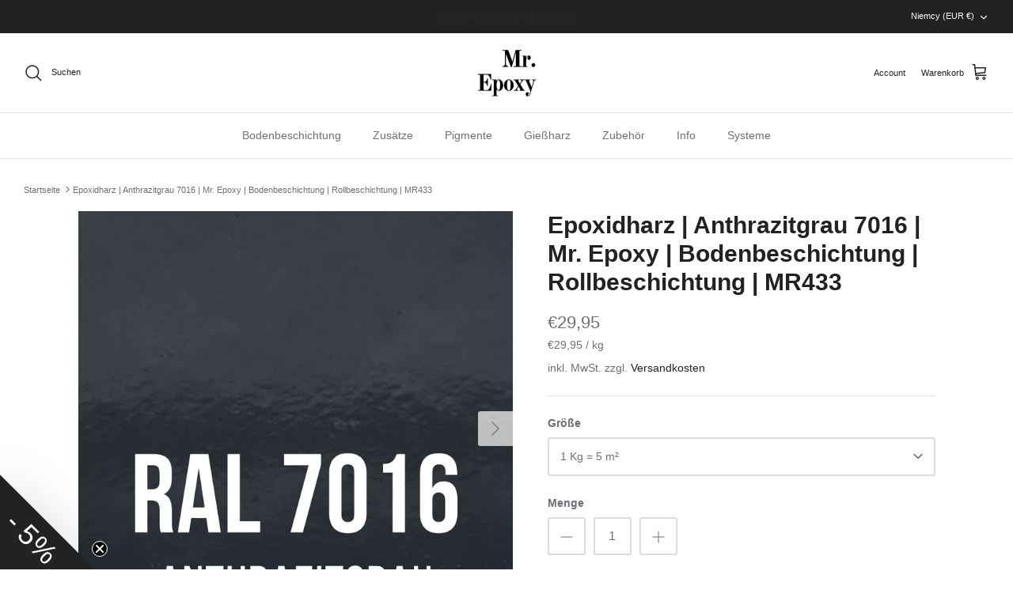

--- FILE ---
content_type: text/html; charset=utf-8
request_url: https://www.mr-epoxy.de/pl/products/kopie-von-ral-7016-antrazitgrau
body_size: 43189
content:
<!DOCTYPE html><html lang="pl" dir="ltr">
<head>
  <!-- Google Consent Mode V2 Consentmo -->
    <!-- Google Consent Mode V2 Advanced Mode integration script for Consentmo GDPR Compliance App -->
    <script id="consentmo-gcmv2-advanced-mode-integration">
      const consentOutOfRegion = {
        analytics: true,
        marketing: true,
        functionality: true,
        adsDataRedaction: false,
        urlPassthrough: false,
      };

      window.dataLayer = window.dataLayer || [];
      function gtag(){dataLayer.push(arguments);}

      gtag('consent', 'default', {
        ad_storage: 'denied',
        ad_personalization: 'denied',
        ad_user_data: 'denied',
        analytics_storage: 'denied',
        functionality_storage: 'denied',
        personalization_storage:'denied',
        security_storage: 'granted',
        wait_for_update: 1500
      });

      document.addEventListener('consentmoSignal_onLoad', function(eventData) {
        const csmLoadSignal = eventData.detail || {isActive:false};
        console.log('LIQUID - consentmoSignal_onLoad event', csmLoadSignal);

        if (!csmLoadSignal.isActive) {
          console.log('LIQUID - isActive false - use consentOutOfRegion');
          gtag('consent', 'update', {
            ad_storage: consentOutOfRegion.marketing ? 'granted' : 'denied',
            ad_personalization: consentOutOfRegion.marketing ? 'granted' : 'denied',
            ad_user_data: consentOutOfRegion.marketing ? 'granted' : 'denied',
            analytics_storage: consentOutOfRegion.analytics ? 'granted' : 'denied',
            functionality_storage: consentOutOfRegion.functionality ? 'granted' : 'denied',
            personalization_storage: consentOutOfRegion.functionality ? 'granted' : 'denied',
            security_storage: 'granted',
          });
          gtag('set', 'ads_data_redaction', consentOutOfRegion.adsDataRedaction);
          gtag('set', 'url_passthrough', consentOutOfRegion.urlPassthrough);
          console.log('LIQUID - dataLayer', window.dataLayer);
        } else {
          console.log('LIQUID - set default-consent and subscribe consentmoSignal for consent-update');
          document.addEventListener('consentmoSignal', function(event) {
            const csmSignal = event.detail;
            const consentState = csmSignal.integration?.gcm?.isEnabled ? csmSignal.integration.gcm.state : csmSignal.state;
            console.log('LIQUID - consentmoSignal event', csmSignal);
            console.log('LIQUID - dataLayer', window.dataLayer);

            gtag('consent', 'update', consentState);
            if (csmSignal.integration?.gcm?.isEnabled) {
              gtag('set', 'ads_data_redaction', csmSignal.integration.gcm.adsDataRedaction);
              gtag('set', 'url_passthrough', csmSignal.integration.gcm.urlPassthrough);
            }
          });
        }
      });
    </script>

  


  <!-- Symmetry 5.6.0 -->

  <title>
    Epoxidharz | Anthrazitgrau 7016 | Mr. Epoxy | Bodenbeschichtung | Roll &ndash; Mr.Epoxy
  </title>

  <meta charset="utf-8" />
<meta name="viewport" content="width=device-width,initial-scale=1.0" />
<meta http-equiv="X-UA-Compatible" content="IE=edge">

<link rel="preconnect" href="https://cdn.shopify.com" crossorigin>
<link rel="preconnect" href="https://fonts.shopify.com" crossorigin>
<link rel="preconnect" href="https://monorail-edge.shopifysvc.com"><link rel="preload" href="//www.mr-epoxy.de/cdn/shop/t/11/assets/vendor.min.js?v=11589511144441591071668461200" as="script">
<link rel="preload" href="//www.mr-epoxy.de/cdn/shop/t/11/assets/theme.js?v=48950849070434044161668461200" as="script"><link rel="canonical" href="https://www.mr-epoxy.de/pl/products/kopie-von-ral-7016-antrazitgrau" /><link rel="icon" href="//www.mr-epoxy.de/cdn/shop/files/favicon.png?crop=center&height=48&v=1668694764&width=48" type="image/png"><meta name="description" content="MR 433 ist eine Lösemittelfreie, farbige Bodenversiegelung auf 2K EP-Basis Das Produkt ist für die Versiegelung von Garagen, Werkstätten und Kellerflächen sowie anderen Nutzflächen bestens geeignet.  -    Produkteigenschaften: leichte Verarbeitung, Geruchsneutral -    Mechanisch und Chemisch belastbar -    erfordert ke">
<style>
    
    
    
    
    
    
    
    
    
  </style>

  <meta property="og:site_name" content="Mr.Epoxy">
<meta property="og:url" content="https://www.mr-epoxy.de/pl/products/kopie-von-ral-7016-antrazitgrau">
<meta property="og:title" content="Epoxidharz | Anthrazitgrau 7016 | Mr. Epoxy | Bodenbeschichtung | Roll">
<meta property="og:type" content="product">
<meta property="og:description" content="MR 433 ist eine Lösemittelfreie, farbige Bodenversiegelung auf 2K EP-Basis Das Produkt ist für die Versiegelung von Garagen, Werkstätten und Kellerflächen sowie anderen Nutzflächen bestens geeignet.  -    Produkteigenschaften: leichte Verarbeitung, Geruchsneutral -    Mechanisch und Chemisch belastbar -    erfordert ke"><meta property="og:image" content="http://www.mr-epoxy.de/cdn/shop/files/15_8d9854fb-d1df-4b12-880a-415cc487baa6_1200x1200.png?v=1768495785">
  <meta property="og:image:secure_url" content="https://www.mr-epoxy.de/cdn/shop/files/15_8d9854fb-d1df-4b12-880a-415cc487baa6_1200x1200.png?v=1768495785">
  <meta property="og:image:width" content="1600">
  <meta property="og:image:height" content="1600"><meta property="og:price:amount" content="29,95">
  <meta property="og:price:currency" content="EUR"><meta name="twitter:card" content="summary_large_image">
<meta name="twitter:title" content="Epoxidharz | Anthrazitgrau 7016 | Mr. Epoxy | Bodenbeschichtung | Roll">
<meta name="twitter:description" content="MR 433 ist eine Lösemittelfreie, farbige Bodenversiegelung auf 2K EP-Basis Das Produkt ist für die Versiegelung von Garagen, Werkstätten und Kellerflächen sowie anderen Nutzflächen bestens geeignet.  -    Produkteigenschaften: leichte Verarbeitung, Geruchsneutral -    Mechanisch und Chemisch belastbar -    erfordert ke">


  <link href="//www.mr-epoxy.de/cdn/shop/t/11/assets/styles.css?v=64653253552536043841759334226" rel="stylesheet" type="text/css" media="all" />
<script>
    window.theme = window.theme || {};
    theme.money_format_with_product_code_preference = "€{{amount_with_comma_separator}}";
    theme.money_format_with_cart_code_preference = "€{{amount_with_comma_separator}}";
    theme.money_format = "€{{amount_with_comma_separator}}";
    theme.strings = {
      previous: "Bisherige",
      next: "Nächster",
      addressError: "Kann die Adresse nicht finden",
      addressNoResults: "Keine Ergebnisse für diese Adresse",
      addressQueryLimit: "Sie haben die Google- API-Nutzungsgrenze überschritten. Betrachten wir zu einem \u003ca href=\"https:\/\/developers.google.com\/maps\/premium\/usage-limits\"\u003ePremium-Paket\u003c\/a\u003e zu aktualisieren.",
      authError: "Es gab ein Problem bei Google Maps Konto zu authentifizieren.",
      icon_labels_left: "Links",
      icon_labels_right: "Rechts",
      icon_labels_down: "Runter",
      icon_labels_close: "Schließen",
      icon_labels_plus: "Plus",
      imageSlider: "Bilder",
      cart_terms_confirmation: "Sie müssen den Nutzungsbedingungen zustimmen, bevor Sie fortfahren.",
      products_listing_from: "Ab",
      layout_live_search_see_all: "Alles anzeigen",
      products_product_add_to_cart: "In den Warenkorb",
      products_variant_no_stock: "Ausverkauft",
      products_variant_non_existent: "Nicht verfügbar",
      products_product_pick_a: "Wähle ein",
      general_navigation_menu_toggle_aria_label: "Menü umschalten",
      general_accessibility_labels_close: "Schließen",
      products_product_adding_to_cart: "Hinzufügen",
      products_product_added_to_cart: "Zum Warenkorb hinzugefügt",
      general_quick_search_pages: "Seiten",
      general_quick_search_no_results: "Leider konnten wir keine Ergebnisse finden",
      collections_general_see_all_subcollections: "Alles sehen..."
    };
    theme.routes = {
      cart_url: '/pl/cart',
      cart_add_url: '/pl/cart/add.js',
      cart_change_url: '/pl/cart/change',
      predictive_search_url: '/pl/search/suggest'
    };
    theme.settings = {
      cart_type: "page",
      quickbuy_style: "button",
      avoid_orphans: true
    };
    document.documentElement.classList.add('js');
  </script>

  <script>window.performance && window.performance.mark && window.performance.mark('shopify.content_for_header.start');</script><meta name="google-site-verification" content="UlNSNIQBy8lvTy8iebPrYDMUvAmYosxopTztWNg4_04">
<meta id="shopify-digital-wallet" name="shopify-digital-wallet" content="/47837184158/digital_wallets/dialog">
<meta name="shopify-checkout-api-token" content="fd2f4ca020a6e90e52ebf566a07be77b">
<meta id="in-context-paypal-metadata" data-shop-id="47837184158" data-venmo-supported="false" data-environment="production" data-locale="pl_PL" data-paypal-v4="true" data-currency="EUR">
<link rel="alternate" hreflang="x-default" href="https://www.mr-epoxy.de/products/kopie-von-ral-7016-antrazitgrau">
<link rel="alternate" hreflang="de" href="https://www.mr-epoxy.de/products/kopie-von-ral-7016-antrazitgrau">
<link rel="alternate" hreflang="en" href="https://www.mr-epoxy.de/en/products/kopie-von-ral-7016-antrazitgrau">
<link rel="alternate" hreflang="pl" href="https://www.mr-epoxy.de/pl/products/kopie-von-ral-7016-antrazitgrau">
<link rel="alternate" hreflang="ru" href="https://www.mr-epoxy.de/ru/products/kopie-von-ral-7016-antrazitgrau">
<link rel="alternate" type="application/json+oembed" href="https://www.mr-epoxy.de/pl/products/kopie-von-ral-7016-antrazitgrau.oembed">
<script async="async" src="/checkouts/internal/preloads.js?locale=pl-DE"></script>
<link rel="preconnect" href="https://shop.app" crossorigin="anonymous">
<script async="async" src="https://shop.app/checkouts/internal/preloads.js?locale=pl-DE&shop_id=47837184158" crossorigin="anonymous"></script>
<script id="apple-pay-shop-capabilities" type="application/json">{"shopId":47837184158,"countryCode":"DE","currencyCode":"EUR","merchantCapabilities":["supports3DS"],"merchantId":"gid:\/\/shopify\/Shop\/47837184158","merchantName":"Mr.Epoxy","requiredBillingContactFields":["postalAddress","email","phone"],"requiredShippingContactFields":["postalAddress","email","phone"],"shippingType":"shipping","supportedNetworks":["visa","maestro","masterCard","amex"],"total":{"type":"pending","label":"Mr.Epoxy","amount":"1.00"},"shopifyPaymentsEnabled":true,"supportsSubscriptions":true}</script>
<script id="shopify-features" type="application/json">{"accessToken":"fd2f4ca020a6e90e52ebf566a07be77b","betas":["rich-media-storefront-analytics"],"domain":"www.mr-epoxy.de","predictiveSearch":true,"shopId":47837184158,"locale":"pl"}</script>
<script>var Shopify = Shopify || {};
Shopify.shop = "mr-epoxy-de.myshopify.com";
Shopify.locale = "pl";
Shopify.currency = {"active":"EUR","rate":"1.0"};
Shopify.country = "DE";
Shopify.theme = {"name":"Mr. Epoxy 3.0","id":133635473675,"schema_name":"Symmetry","schema_version":"5.6.0","theme_store_id":null,"role":"main"};
Shopify.theme.handle = "null";
Shopify.theme.style = {"id":null,"handle":null};
Shopify.cdnHost = "www.mr-epoxy.de/cdn";
Shopify.routes = Shopify.routes || {};
Shopify.routes.root = "/pl/";</script>
<script type="module">!function(o){(o.Shopify=o.Shopify||{}).modules=!0}(window);</script>
<script>!function(o){function n(){var o=[];function n(){o.push(Array.prototype.slice.apply(arguments))}return n.q=o,n}var t=o.Shopify=o.Shopify||{};t.loadFeatures=n(),t.autoloadFeatures=n()}(window);</script>
<script>
  window.ShopifyPay = window.ShopifyPay || {};
  window.ShopifyPay.apiHost = "shop.app\/pay";
  window.ShopifyPay.redirectState = null;
</script>
<script id="shop-js-analytics" type="application/json">{"pageType":"product"}</script>
<script defer="defer" async type="module" src="//www.mr-epoxy.de/cdn/shopifycloud/shop-js/modules/v2/client.init-shop-cart-sync_C3xTGyPg.pl.esm.js"></script>
<script defer="defer" async type="module" src="//www.mr-epoxy.de/cdn/shopifycloud/shop-js/modules/v2/chunk.common_nYVXtoE1.esm.js"></script>
<script type="module">
  await import("//www.mr-epoxy.de/cdn/shopifycloud/shop-js/modules/v2/client.init-shop-cart-sync_C3xTGyPg.pl.esm.js");
await import("//www.mr-epoxy.de/cdn/shopifycloud/shop-js/modules/v2/chunk.common_nYVXtoE1.esm.js");

  window.Shopify.SignInWithShop?.initShopCartSync?.({"fedCMEnabled":true,"windoidEnabled":true});

</script>
<script>
  window.Shopify = window.Shopify || {};
  if (!window.Shopify.featureAssets) window.Shopify.featureAssets = {};
  window.Shopify.featureAssets['shop-js'] = {"shop-cart-sync":["modules/v2/client.shop-cart-sync_CLlm59fm.pl.esm.js","modules/v2/chunk.common_nYVXtoE1.esm.js"],"init-fed-cm":["modules/v2/client.init-fed-cm_f3HRspaz.pl.esm.js","modules/v2/chunk.common_nYVXtoE1.esm.js"],"shop-button":["modules/v2/client.shop-button_DPzKAX62.pl.esm.js","modules/v2/chunk.common_nYVXtoE1.esm.js"],"shop-cash-offers":["modules/v2/client.shop-cash-offers_rAYO0Zjx.pl.esm.js","modules/v2/chunk.common_nYVXtoE1.esm.js","modules/v2/chunk.modal_81SK1Lpq.esm.js"],"init-windoid":["modules/v2/client.init-windoid_CKP5mSxh.pl.esm.js","modules/v2/chunk.common_nYVXtoE1.esm.js"],"shop-toast-manager":["modules/v2/client.shop-toast-manager_hEbHg6be.pl.esm.js","modules/v2/chunk.common_nYVXtoE1.esm.js"],"init-shop-email-lookup-coordinator":["modules/v2/client.init-shop-email-lookup-coordinator_BEOjy9Fk.pl.esm.js","modules/v2/chunk.common_nYVXtoE1.esm.js"],"init-shop-cart-sync":["modules/v2/client.init-shop-cart-sync_C3xTGyPg.pl.esm.js","modules/v2/chunk.common_nYVXtoE1.esm.js"],"avatar":["modules/v2/client.avatar_BTnouDA3.pl.esm.js"],"pay-button":["modules/v2/client.pay-button_CZLa_1Az.pl.esm.js","modules/v2/chunk.common_nYVXtoE1.esm.js"],"init-customer-accounts":["modules/v2/client.init-customer-accounts_hAv6LUhj.pl.esm.js","modules/v2/client.shop-login-button_CNLyILi1.pl.esm.js","modules/v2/chunk.common_nYVXtoE1.esm.js","modules/v2/chunk.modal_81SK1Lpq.esm.js"],"init-shop-for-new-customer-accounts":["modules/v2/client.init-shop-for-new-customer-accounts_Bb0W7nHl.pl.esm.js","modules/v2/client.shop-login-button_CNLyILi1.pl.esm.js","modules/v2/chunk.common_nYVXtoE1.esm.js","modules/v2/chunk.modal_81SK1Lpq.esm.js"],"shop-login-button":["modules/v2/client.shop-login-button_CNLyILi1.pl.esm.js","modules/v2/chunk.common_nYVXtoE1.esm.js","modules/v2/chunk.modal_81SK1Lpq.esm.js"],"init-customer-accounts-sign-up":["modules/v2/client.init-customer-accounts-sign-up_jL7guMWp.pl.esm.js","modules/v2/client.shop-login-button_CNLyILi1.pl.esm.js","modules/v2/chunk.common_nYVXtoE1.esm.js","modules/v2/chunk.modal_81SK1Lpq.esm.js"],"shop-follow-button":["modules/v2/client.shop-follow-button_DTYTnUjM.pl.esm.js","modules/v2/chunk.common_nYVXtoE1.esm.js","modules/v2/chunk.modal_81SK1Lpq.esm.js"],"checkout-modal":["modules/v2/client.checkout-modal_C7OIAhoy.pl.esm.js","modules/v2/chunk.common_nYVXtoE1.esm.js","modules/v2/chunk.modal_81SK1Lpq.esm.js"],"lead-capture":["modules/v2/client.lead-capture_Cwe7sN3c.pl.esm.js","modules/v2/chunk.common_nYVXtoE1.esm.js","modules/v2/chunk.modal_81SK1Lpq.esm.js"],"shop-login":["modules/v2/client.shop-login_XBXsKWM9.pl.esm.js","modules/v2/chunk.common_nYVXtoE1.esm.js","modules/v2/chunk.modal_81SK1Lpq.esm.js"],"payment-terms":["modules/v2/client.payment-terms_ChWqSsqX.pl.esm.js","modules/v2/chunk.common_nYVXtoE1.esm.js","modules/v2/chunk.modal_81SK1Lpq.esm.js"]};
</script>
<script>(function() {
  var isLoaded = false;
  function asyncLoad() {
    if (isLoaded) return;
    isLoaded = true;
    var urls = ["https:\/\/cdn.calconic.com\/static\/js\/calconic.min.js?shop=mr-epoxy-de.myshopify.com","https:\/\/cdn.calconic.com\/static\/js\/calconic.cart.min.js?shop=mr-epoxy-de.myshopify.com","https:\/\/d2badvwg0mti9p.cloudfront.net\/script.js?shop=mr-epoxy-de.myshopify.com\u0026shop=mr-epoxy-de.myshopify.com"];
    for (var i = 0; i < urls.length; i++) {
      var s = document.createElement('script');
      s.type = 'text/javascript';
      s.async = true;
      s.src = urls[i];
      var x = document.getElementsByTagName('script')[0];
      x.parentNode.insertBefore(s, x);
    }
  };
  if(window.attachEvent) {
    window.attachEvent('onload', asyncLoad);
  } else {
    window.addEventListener('load', asyncLoad, false);
  }
})();</script>
<script id="__st">var __st={"a":47837184158,"offset":3600,"reqid":"c1efe8df-5ef2-4e7e-b244-493749ffee1e-1768827952","pageurl":"www.mr-epoxy.de\/pl\/products\/kopie-von-ral-7016-antrazitgrau","u":"331c53f85f17","p":"product","rtyp":"product","rid":6549836529822};</script>
<script>window.ShopifyPaypalV4VisibilityTracking = true;</script>
<script id="captcha-bootstrap">!function(){'use strict';const t='contact',e='account',n='new_comment',o=[[t,t],['blogs',n],['comments',n],[t,'customer']],c=[[e,'customer_login'],[e,'guest_login'],[e,'recover_customer_password'],[e,'create_customer']],r=t=>t.map((([t,e])=>`form[action*='/${t}']:not([data-nocaptcha='true']) input[name='form_type'][value='${e}']`)).join(','),a=t=>()=>t?[...document.querySelectorAll(t)].map((t=>t.form)):[];function s(){const t=[...o],e=r(t);return a(e)}const i='password',u='form_key',d=['recaptcha-v3-token','g-recaptcha-response','h-captcha-response',i],f=()=>{try{return window.sessionStorage}catch{return}},m='__shopify_v',_=t=>t.elements[u];function p(t,e,n=!1){try{const o=window.sessionStorage,c=JSON.parse(o.getItem(e)),{data:r}=function(t){const{data:e,action:n}=t;return t[m]||n?{data:e,action:n}:{data:t,action:n}}(c);for(const[e,n]of Object.entries(r))t.elements[e]&&(t.elements[e].value=n);n&&o.removeItem(e)}catch(o){console.error('form repopulation failed',{error:o})}}const l='form_type',E='cptcha';function T(t){t.dataset[E]=!0}const w=window,h=w.document,L='Shopify',v='ce_forms',y='captcha';let A=!1;((t,e)=>{const n=(g='f06e6c50-85a8-45c8-87d0-21a2b65856fe',I='https://cdn.shopify.com/shopifycloud/storefront-forms-hcaptcha/ce_storefront_forms_captcha_hcaptcha.v1.5.2.iife.js',D={infoText:'Chronione przez hCaptcha',privacyText:'Prywatność',termsText:'Warunki'},(t,e,n)=>{const o=w[L][v],c=o.bindForm;if(c)return c(t,g,e,D).then(n);var r;o.q.push([[t,g,e,D],n]),r=I,A||(h.body.append(Object.assign(h.createElement('script'),{id:'captcha-provider',async:!0,src:r})),A=!0)});var g,I,D;w[L]=w[L]||{},w[L][v]=w[L][v]||{},w[L][v].q=[],w[L][y]=w[L][y]||{},w[L][y].protect=function(t,e){n(t,void 0,e),T(t)},Object.freeze(w[L][y]),function(t,e,n,w,h,L){const[v,y,A,g]=function(t,e,n){const i=e?o:[],u=t?c:[],d=[...i,...u],f=r(d),m=r(i),_=r(d.filter((([t,e])=>n.includes(e))));return[a(f),a(m),a(_),s()]}(w,h,L),I=t=>{const e=t.target;return e instanceof HTMLFormElement?e:e&&e.form},D=t=>v().includes(t);t.addEventListener('submit',(t=>{const e=I(t);if(!e)return;const n=D(e)&&!e.dataset.hcaptchaBound&&!e.dataset.recaptchaBound,o=_(e),c=g().includes(e)&&(!o||!o.value);(n||c)&&t.preventDefault(),c&&!n&&(function(t){try{if(!f())return;!function(t){const e=f();if(!e)return;const n=_(t);if(!n)return;const o=n.value;o&&e.removeItem(o)}(t);const e=Array.from(Array(32),(()=>Math.random().toString(36)[2])).join('');!function(t,e){_(t)||t.append(Object.assign(document.createElement('input'),{type:'hidden',name:u})),t.elements[u].value=e}(t,e),function(t,e){const n=f();if(!n)return;const o=[...t.querySelectorAll(`input[type='${i}']`)].map((({name:t})=>t)),c=[...d,...o],r={};for(const[a,s]of new FormData(t).entries())c.includes(a)||(r[a]=s);n.setItem(e,JSON.stringify({[m]:1,action:t.action,data:r}))}(t,e)}catch(e){console.error('failed to persist form',e)}}(e),e.submit())}));const S=(t,e)=>{t&&!t.dataset[E]&&(n(t,e.some((e=>e===t))),T(t))};for(const o of['focusin','change'])t.addEventListener(o,(t=>{const e=I(t);D(e)&&S(e,y())}));const B=e.get('form_key'),M=e.get(l),P=B&&M;t.addEventListener('DOMContentLoaded',(()=>{const t=y();if(P)for(const e of t)e.elements[l].value===M&&p(e,B);[...new Set([...A(),...v().filter((t=>'true'===t.dataset.shopifyCaptcha))])].forEach((e=>S(e,t)))}))}(h,new URLSearchParams(w.location.search),n,t,e,['guest_login'])})(!0,!0)}();</script>
<script integrity="sha256-4kQ18oKyAcykRKYeNunJcIwy7WH5gtpwJnB7kiuLZ1E=" data-source-attribution="shopify.loadfeatures" defer="defer" src="//www.mr-epoxy.de/cdn/shopifycloud/storefront/assets/storefront/load_feature-a0a9edcb.js" crossorigin="anonymous"></script>
<script crossorigin="anonymous" defer="defer" src="//www.mr-epoxy.de/cdn/shopifycloud/storefront/assets/shopify_pay/storefront-65b4c6d7.js?v=20250812"></script>
<script data-source-attribution="shopify.dynamic_checkout.dynamic.init">var Shopify=Shopify||{};Shopify.PaymentButton=Shopify.PaymentButton||{isStorefrontPortableWallets:!0,init:function(){window.Shopify.PaymentButton.init=function(){};var t=document.createElement("script");t.src="https://www.mr-epoxy.de/cdn/shopifycloud/portable-wallets/latest/portable-wallets.pl.js",t.type="module",document.head.appendChild(t)}};
</script>
<script data-source-attribution="shopify.dynamic_checkout.buyer_consent">
  function portableWalletsHideBuyerConsent(e){var t=document.getElementById("shopify-buyer-consent"),n=document.getElementById("shopify-subscription-policy-button");t&&n&&(t.classList.add("hidden"),t.setAttribute("aria-hidden","true"),n.removeEventListener("click",e))}function portableWalletsShowBuyerConsent(e){var t=document.getElementById("shopify-buyer-consent"),n=document.getElementById("shopify-subscription-policy-button");t&&n&&(t.classList.remove("hidden"),t.removeAttribute("aria-hidden"),n.addEventListener("click",e))}window.Shopify?.PaymentButton&&(window.Shopify.PaymentButton.hideBuyerConsent=portableWalletsHideBuyerConsent,window.Shopify.PaymentButton.showBuyerConsent=portableWalletsShowBuyerConsent);
</script>
<script data-source-attribution="shopify.dynamic_checkout.cart.bootstrap">document.addEventListener("DOMContentLoaded",(function(){function t(){return document.querySelector("shopify-accelerated-checkout-cart, shopify-accelerated-checkout")}if(t())Shopify.PaymentButton.init();else{new MutationObserver((function(e,n){t()&&(Shopify.PaymentButton.init(),n.disconnect())})).observe(document.body,{childList:!0,subtree:!0})}}));
</script>
<link id="shopify-accelerated-checkout-styles" rel="stylesheet" media="screen" href="https://www.mr-epoxy.de/cdn/shopifycloud/portable-wallets/latest/accelerated-checkout-backwards-compat.css" crossorigin="anonymous">
<style id="shopify-accelerated-checkout-cart">
        #shopify-buyer-consent {
  margin-top: 1em;
  display: inline-block;
  width: 100%;
}

#shopify-buyer-consent.hidden {
  display: none;
}

#shopify-subscription-policy-button {
  background: none;
  border: none;
  padding: 0;
  text-decoration: underline;
  font-size: inherit;
  cursor: pointer;
}

#shopify-subscription-policy-button::before {
  box-shadow: none;
}

      </style>
<script id="sections-script" data-sections="product-recommendations" defer="defer" src="//www.mr-epoxy.de/cdn/shop/t/11/compiled_assets/scripts.js?v=4484"></script>
<script>window.performance && window.performance.mark && window.performance.mark('shopify.content_for_header.end');</script>

<!-- PPU styles start --> <link href="//www.mr-epoxy.de/cdn/shop/t/11/assets/pricePerUnit.css?v=111603181540343972631671817764" rel="stylesheet" type="text/css" media="all" /> <!-- PPU styles end -->
<!-- BEGIN app block: shopify://apps/consentmo-gdpr/blocks/gdpr_cookie_consent/4fbe573f-a377-4fea-9801-3ee0858cae41 -->


<!-- END app block --><!-- BEGIN app block: shopify://apps/stape-conversion-tracking/blocks/gtm/7e13c847-7971-409d-8fe0-29ec14d5f048 --><script>
  window.lsData = {};
  window.dataLayer = window.dataLayer || [];
  window.addEventListener("message", (event) => {
    if (event.data?.event) {
      window.dataLayer.push(event.data);
    }
  });
  window.dataShopStape = {
    shop: "www.mr-epoxy.de",
    shopId: "47837184158",
  }
</script>

<!-- END app block --><!-- BEGIN app block: shopify://apps/klaviyo-email-marketing-sms/blocks/klaviyo-onsite-embed/2632fe16-c075-4321-a88b-50b567f42507 -->












  <script async src="https://static.klaviyo.com/onsite/js/VBCPbM/klaviyo.js?company_id=VBCPbM"></script>
  <script>!function(){if(!window.klaviyo){window._klOnsite=window._klOnsite||[];try{window.klaviyo=new Proxy({},{get:function(n,i){return"push"===i?function(){var n;(n=window._klOnsite).push.apply(n,arguments)}:function(){for(var n=arguments.length,o=new Array(n),w=0;w<n;w++)o[w]=arguments[w];var t="function"==typeof o[o.length-1]?o.pop():void 0,e=new Promise((function(n){window._klOnsite.push([i].concat(o,[function(i){t&&t(i),n(i)}]))}));return e}}})}catch(n){window.klaviyo=window.klaviyo||[],window.klaviyo.push=function(){var n;(n=window._klOnsite).push.apply(n,arguments)}}}}();</script>

  
    <script id="viewed_product">
      if (item == null) {
        var _learnq = _learnq || [];

        var MetafieldReviews = null
        var MetafieldYotpoRating = null
        var MetafieldYotpoCount = null
        var MetafieldLooxRating = null
        var MetafieldLooxCount = null
        var okendoProduct = null
        var okendoProductReviewCount = null
        var okendoProductReviewAverageValue = null
        try {
          // The following fields are used for Customer Hub recently viewed in order to add reviews.
          // This information is not part of __kla_viewed. Instead, it is part of __kla_viewed_reviewed_items
          MetafieldReviews = {};
          MetafieldYotpoRating = null
          MetafieldYotpoCount = null
          MetafieldLooxRating = null
          MetafieldLooxCount = null

          okendoProduct = null
          // If the okendo metafield is not legacy, it will error, which then requires the new json formatted data
          if (okendoProduct && 'error' in okendoProduct) {
            okendoProduct = null
          }
          okendoProductReviewCount = okendoProduct ? okendoProduct.reviewCount : null
          okendoProductReviewAverageValue = okendoProduct ? okendoProduct.reviewAverageValue : null
        } catch (error) {
          console.error('Error in Klaviyo onsite reviews tracking:', error);
        }

        var item = {
          Name: "Epoxidharz | Anthrazitgrau 7016 | Mr. Epoxy | Bodenbeschichtung | Rollbeschichtung | MR433",
          ProductID: 6549836529822,
          Categories: ["Bodenbeschichtung","Rollbeschichtung"],
          ImageURL: "https://www.mr-epoxy.de/cdn/shop/files/15_8d9854fb-d1df-4b12-880a-415cc487baa6_grande.png?v=1768495785",
          URL: "https://www.mr-epoxy.de/pl/products/kopie-von-ral-7016-antrazitgrau",
          Brand: "Mr. Epoxy",
          Price: "€29,95",
          Value: "29,95",
          CompareAtPrice: "€124,95"
        };
        _learnq.push(['track', 'Viewed Product', item]);
        _learnq.push(['trackViewedItem', {
          Title: item.Name,
          ItemId: item.ProductID,
          Categories: item.Categories,
          ImageUrl: item.ImageURL,
          Url: item.URL,
          Metadata: {
            Brand: item.Brand,
            Price: item.Price,
            Value: item.Value,
            CompareAtPrice: item.CompareAtPrice
          },
          metafields:{
            reviews: MetafieldReviews,
            yotpo:{
              rating: MetafieldYotpoRating,
              count: MetafieldYotpoCount,
            },
            loox:{
              rating: MetafieldLooxRating,
              count: MetafieldLooxCount,
            },
            okendo: {
              rating: okendoProductReviewAverageValue,
              count: okendoProductReviewCount,
            }
          }
        }]);
      }
    </script>
  




  <script>
    window.klaviyoReviewsProductDesignMode = false
  </script>







<!-- END app block --><script src="https://cdn.shopify.com/extensions/019b7cd0-6587-73c3-9937-bcc2249fa2c4/lb-upsell-227/assets/lb-selleasy.js" type="text/javascript" defer="defer"></script>
<script src="https://cdn.shopify.com/extensions/019b8ed3-90b4-7b95-8e01-aa6b35f1be2e/stape-remix-29/assets/widget.js" type="text/javascript" defer="defer"></script>
<script src="https://cdn.shopify.com/extensions/019bd530-527f-74d1-82b1-fdf7300fdcb0/consentmo-gdpr-576/assets/consentmo_cookie_consent.js" type="text/javascript" defer="defer"></script>
<link href="https://monorail-edge.shopifysvc.com" rel="dns-prefetch">
<script>(function(){if ("sendBeacon" in navigator && "performance" in window) {try {var session_token_from_headers = performance.getEntriesByType('navigation')[0].serverTiming.find(x => x.name == '_s').description;} catch {var session_token_from_headers = undefined;}var session_cookie_matches = document.cookie.match(/_shopify_s=([^;]*)/);var session_token_from_cookie = session_cookie_matches && session_cookie_matches.length === 2 ? session_cookie_matches[1] : "";var session_token = session_token_from_headers || session_token_from_cookie || "";function handle_abandonment_event(e) {var entries = performance.getEntries().filter(function(entry) {return /monorail-edge.shopifysvc.com/.test(entry.name);});if (!window.abandonment_tracked && entries.length === 0) {window.abandonment_tracked = true;var currentMs = Date.now();var navigation_start = performance.timing.navigationStart;var payload = {shop_id: 47837184158,url: window.location.href,navigation_start,duration: currentMs - navigation_start,session_token,page_type: "product"};window.navigator.sendBeacon("https://monorail-edge.shopifysvc.com/v1/produce", JSON.stringify({schema_id: "online_store_buyer_site_abandonment/1.1",payload: payload,metadata: {event_created_at_ms: currentMs,event_sent_at_ms: currentMs}}));}}window.addEventListener('pagehide', handle_abandonment_event);}}());</script>
<script id="web-pixels-manager-setup">(function e(e,d,r,n,o){if(void 0===o&&(o={}),!Boolean(null===(a=null===(i=window.Shopify)||void 0===i?void 0:i.analytics)||void 0===a?void 0:a.replayQueue)){var i,a;window.Shopify=window.Shopify||{};var t=window.Shopify;t.analytics=t.analytics||{};var s=t.analytics;s.replayQueue=[],s.publish=function(e,d,r){return s.replayQueue.push([e,d,r]),!0};try{self.performance.mark("wpm:start")}catch(e){}var l=function(){var e={modern:/Edge?\/(1{2}[4-9]|1[2-9]\d|[2-9]\d{2}|\d{4,})\.\d+(\.\d+|)|Firefox\/(1{2}[4-9]|1[2-9]\d|[2-9]\d{2}|\d{4,})\.\d+(\.\d+|)|Chrom(ium|e)\/(9{2}|\d{3,})\.\d+(\.\d+|)|(Maci|X1{2}).+ Version\/(15\.\d+|(1[6-9]|[2-9]\d|\d{3,})\.\d+)([,.]\d+|)( \(\w+\)|)( Mobile\/\w+|) Safari\/|Chrome.+OPR\/(9{2}|\d{3,})\.\d+\.\d+|(CPU[ +]OS|iPhone[ +]OS|CPU[ +]iPhone|CPU IPhone OS|CPU iPad OS)[ +]+(15[._]\d+|(1[6-9]|[2-9]\d|\d{3,})[._]\d+)([._]\d+|)|Android:?[ /-](13[3-9]|1[4-9]\d|[2-9]\d{2}|\d{4,})(\.\d+|)(\.\d+|)|Android.+Firefox\/(13[5-9]|1[4-9]\d|[2-9]\d{2}|\d{4,})\.\d+(\.\d+|)|Android.+Chrom(ium|e)\/(13[3-9]|1[4-9]\d|[2-9]\d{2}|\d{4,})\.\d+(\.\d+|)|SamsungBrowser\/([2-9]\d|\d{3,})\.\d+/,legacy:/Edge?\/(1[6-9]|[2-9]\d|\d{3,})\.\d+(\.\d+|)|Firefox\/(5[4-9]|[6-9]\d|\d{3,})\.\d+(\.\d+|)|Chrom(ium|e)\/(5[1-9]|[6-9]\d|\d{3,})\.\d+(\.\d+|)([\d.]+$|.*Safari\/(?![\d.]+ Edge\/[\d.]+$))|(Maci|X1{2}).+ Version\/(10\.\d+|(1[1-9]|[2-9]\d|\d{3,})\.\d+)([,.]\d+|)( \(\w+\)|)( Mobile\/\w+|) Safari\/|Chrome.+OPR\/(3[89]|[4-9]\d|\d{3,})\.\d+\.\d+|(CPU[ +]OS|iPhone[ +]OS|CPU[ +]iPhone|CPU IPhone OS|CPU iPad OS)[ +]+(10[._]\d+|(1[1-9]|[2-9]\d|\d{3,})[._]\d+)([._]\d+|)|Android:?[ /-](13[3-9]|1[4-9]\d|[2-9]\d{2}|\d{4,})(\.\d+|)(\.\d+|)|Mobile Safari.+OPR\/([89]\d|\d{3,})\.\d+\.\d+|Android.+Firefox\/(13[5-9]|1[4-9]\d|[2-9]\d{2}|\d{4,})\.\d+(\.\d+|)|Android.+Chrom(ium|e)\/(13[3-9]|1[4-9]\d|[2-9]\d{2}|\d{4,})\.\d+(\.\d+|)|Android.+(UC? ?Browser|UCWEB|U3)[ /]?(15\.([5-9]|\d{2,})|(1[6-9]|[2-9]\d|\d{3,})\.\d+)\.\d+|SamsungBrowser\/(5\.\d+|([6-9]|\d{2,})\.\d+)|Android.+MQ{2}Browser\/(14(\.(9|\d{2,})|)|(1[5-9]|[2-9]\d|\d{3,})(\.\d+|))(\.\d+|)|K[Aa][Ii]OS\/(3\.\d+|([4-9]|\d{2,})\.\d+)(\.\d+|)/},d=e.modern,r=e.legacy,n=navigator.userAgent;return n.match(d)?"modern":n.match(r)?"legacy":"unknown"}(),u="modern"===l?"modern":"legacy",c=(null!=n?n:{modern:"",legacy:""})[u],f=function(e){return[e.baseUrl,"/wpm","/b",e.hashVersion,"modern"===e.buildTarget?"m":"l",".js"].join("")}({baseUrl:d,hashVersion:r,buildTarget:u}),m=function(e){var d=e.version,r=e.bundleTarget,n=e.surface,o=e.pageUrl,i=e.monorailEndpoint;return{emit:function(e){var a=e.status,t=e.errorMsg,s=(new Date).getTime(),l=JSON.stringify({metadata:{event_sent_at_ms:s},events:[{schema_id:"web_pixels_manager_load/3.1",payload:{version:d,bundle_target:r,page_url:o,status:a,surface:n,error_msg:t},metadata:{event_created_at_ms:s}}]});if(!i)return console&&console.warn&&console.warn("[Web Pixels Manager] No Monorail endpoint provided, skipping logging."),!1;try{return self.navigator.sendBeacon.bind(self.navigator)(i,l)}catch(e){}var u=new XMLHttpRequest;try{return u.open("POST",i,!0),u.setRequestHeader("Content-Type","text/plain"),u.send(l),!0}catch(e){return console&&console.warn&&console.warn("[Web Pixels Manager] Got an unhandled error while logging to Monorail."),!1}}}}({version:r,bundleTarget:l,surface:e.surface,pageUrl:self.location.href,monorailEndpoint:e.monorailEndpoint});try{o.browserTarget=l,function(e){var d=e.src,r=e.async,n=void 0===r||r,o=e.onload,i=e.onerror,a=e.sri,t=e.scriptDataAttributes,s=void 0===t?{}:t,l=document.createElement("script"),u=document.querySelector("head"),c=document.querySelector("body");if(l.async=n,l.src=d,a&&(l.integrity=a,l.crossOrigin="anonymous"),s)for(var f in s)if(Object.prototype.hasOwnProperty.call(s,f))try{l.dataset[f]=s[f]}catch(e){}if(o&&l.addEventListener("load",o),i&&l.addEventListener("error",i),u)u.appendChild(l);else{if(!c)throw new Error("Did not find a head or body element to append the script");c.appendChild(l)}}({src:f,async:!0,onload:function(){if(!function(){var e,d;return Boolean(null===(d=null===(e=window.Shopify)||void 0===e?void 0:e.analytics)||void 0===d?void 0:d.initialized)}()){var d=window.webPixelsManager.init(e)||void 0;if(d){var r=window.Shopify.analytics;r.replayQueue.forEach((function(e){var r=e[0],n=e[1],o=e[2];d.publishCustomEvent(r,n,o)})),r.replayQueue=[],r.publish=d.publishCustomEvent,r.visitor=d.visitor,r.initialized=!0}}},onerror:function(){return m.emit({status:"failed",errorMsg:"".concat(f," has failed to load")})},sri:function(e){var d=/^sha384-[A-Za-z0-9+/=]+$/;return"string"==typeof e&&d.test(e)}(c)?c:"",scriptDataAttributes:o}),m.emit({status:"loading"})}catch(e){m.emit({status:"failed",errorMsg:(null==e?void 0:e.message)||"Unknown error"})}}})({shopId: 47837184158,storefrontBaseUrl: "https://www.mr-epoxy.de",extensionsBaseUrl: "https://extensions.shopifycdn.com/cdn/shopifycloud/web-pixels-manager",monorailEndpoint: "https://monorail-edge.shopifysvc.com/unstable/produce_batch",surface: "storefront-renderer",enabledBetaFlags: ["2dca8a86"],webPixelsConfigList: [{"id":"2679537931","configuration":"{\"accountID\":\"VBCPbM\",\"webPixelConfig\":\"eyJlbmFibGVBZGRlZFRvQ2FydEV2ZW50cyI6IHRydWV9\"}","eventPayloadVersion":"v1","runtimeContext":"STRICT","scriptVersion":"524f6c1ee37bacdca7657a665bdca589","type":"APP","apiClientId":123074,"privacyPurposes":["ANALYTICS","MARKETING"],"dataSharingAdjustments":{"protectedCustomerApprovalScopes":["read_customer_address","read_customer_email","read_customer_name","read_customer_personal_data","read_customer_phone"]}},{"id":"2475000075","configuration":"{\"pixelCode\":\"D320BRBC77U73BO7OQ20\"}","eventPayloadVersion":"v1","runtimeContext":"STRICT","scriptVersion":"22e92c2ad45662f435e4801458fb78cc","type":"APP","apiClientId":4383523,"privacyPurposes":["ANALYTICS","MARKETING","SALE_OF_DATA"],"dataSharingAdjustments":{"protectedCustomerApprovalScopes":["read_customer_address","read_customer_email","read_customer_name","read_customer_personal_data","read_customer_phone"]}},{"id":"2383905035","configuration":"{\"accountID\":\"47837184158\"}","eventPayloadVersion":"v1","runtimeContext":"STRICT","scriptVersion":"c0a2ceb098b536858278d481fbeefe60","type":"APP","apiClientId":10250649601,"privacyPurposes":[],"dataSharingAdjustments":{"protectedCustomerApprovalScopes":["read_customer_address","read_customer_email","read_customer_name","read_customer_personal_data","read_customer_phone"]}},{"id":"2095055115","configuration":"{\"app_id\":\"6838c385202a146e9038afa6\"}","eventPayloadVersion":"v1","runtimeContext":"STRICT","scriptVersion":"60effe3808a0e6e041a98c3ab2d95bbd","type":"APP","apiClientId":75553210369,"privacyPurposes":["ANALYTICS","MARKETING","SALE_OF_DATA"],"dataSharingAdjustments":{"protectedCustomerApprovalScopes":["read_customer_address","read_customer_email","read_customer_name","read_customer_personal_data","read_customer_phone"]}},{"id":"2090074379","configuration":"{\"accountID\":\"selleasy-metrics-track\"}","eventPayloadVersion":"v1","runtimeContext":"STRICT","scriptVersion":"5aac1f99a8ca74af74cea751ede503d2","type":"APP","apiClientId":5519923,"privacyPurposes":[],"dataSharingAdjustments":{"protectedCustomerApprovalScopes":["read_customer_email","read_customer_name","read_customer_personal_data"]}},{"id":"1698464011","configuration":"{\"pixel_id\":\"647131471029871\",\"pixel_type\":\"facebook_pixel\"}","eventPayloadVersion":"v1","runtimeContext":"OPEN","scriptVersion":"ca16bc87fe92b6042fbaa3acc2fbdaa6","type":"APP","apiClientId":2329312,"privacyPurposes":["ANALYTICS","MARKETING","SALE_OF_DATA"],"dataSharingAdjustments":{"protectedCustomerApprovalScopes":["read_customer_address","read_customer_email","read_customer_name","read_customer_personal_data","read_customer_phone"]}},{"id":"1032847627","configuration":"{\"config\":\"{\\\"google_tag_ids\\\":[\\\"AW-10812999911\\\",\\\"GT-PHG567K\\\"],\\\"target_country\\\":\\\"DE\\\",\\\"gtag_events\\\":[{\\\"type\\\":\\\"begin_checkout\\\",\\\"action_label\\\":\\\"AW-10812999911\\\/xO-iCICng4YDEOeRhaQo\\\"},{\\\"type\\\":\\\"search\\\",\\\"action_label\\\":\\\"AW-10812999911\\\/zVuOCIOng4YDEOeRhaQo\\\"},{\\\"type\\\":\\\"view_item\\\",\\\"action_label\\\":[\\\"AW-10812999911\\\/EFepCPqmg4YDEOeRhaQo\\\",\\\"MC-PCP7RDZKW7\\\"]},{\\\"type\\\":\\\"purchase\\\",\\\"action_label\\\":[\\\"AW-10812999911\\\/fKreCPemg4YDEOeRhaQo\\\",\\\"MC-PCP7RDZKW7\\\"]},{\\\"type\\\":\\\"page_view\\\",\\\"action_label\\\":[\\\"AW-10812999911\\\/ld35CPSmg4YDEOeRhaQo\\\",\\\"MC-PCP7RDZKW7\\\"]},{\\\"type\\\":\\\"add_payment_info\\\",\\\"action_label\\\":\\\"AW-10812999911\\\/pv9kCIang4YDEOeRhaQo\\\"},{\\\"type\\\":\\\"add_to_cart\\\",\\\"action_label\\\":\\\"AW-10812999911\\\/MgLnCP2mg4YDEOeRhaQo\\\"}],\\\"enable_monitoring_mode\\\":false}\"}","eventPayloadVersion":"v1","runtimeContext":"OPEN","scriptVersion":"b2a88bafab3e21179ed38636efcd8a93","type":"APP","apiClientId":1780363,"privacyPurposes":[],"dataSharingAdjustments":{"protectedCustomerApprovalScopes":["read_customer_address","read_customer_email","read_customer_name","read_customer_personal_data","read_customer_phone"]}},{"id":"236257547","eventPayloadVersion":"1","runtimeContext":"LAX","scriptVersion":"2","type":"CUSTOM","privacyPurposes":[],"name":"GTM DataLayer + EC"},{"id":"shopify-app-pixel","configuration":"{}","eventPayloadVersion":"v1","runtimeContext":"STRICT","scriptVersion":"0450","apiClientId":"shopify-pixel","type":"APP","privacyPurposes":["ANALYTICS","MARKETING"]},{"id":"shopify-custom-pixel","eventPayloadVersion":"v1","runtimeContext":"LAX","scriptVersion":"0450","apiClientId":"shopify-pixel","type":"CUSTOM","privacyPurposes":["ANALYTICS","MARKETING"]}],isMerchantRequest: false,initData: {"shop":{"name":"Mr.Epoxy","paymentSettings":{"currencyCode":"EUR"},"myshopifyDomain":"mr-epoxy-de.myshopify.com","countryCode":"DE","storefrontUrl":"https:\/\/www.mr-epoxy.de\/pl"},"customer":null,"cart":null,"checkout":null,"productVariants":[{"price":{"amount":29.95,"currencyCode":"EUR"},"product":{"title":"Epoxidharz | Anthrazitgrau 7016 | Mr. Epoxy | Bodenbeschichtung | Rollbeschichtung | MR433","vendor":"Mr. Epoxy","id":"6549836529822","untranslatedTitle":"Epoxidharz | Anthrazitgrau 7016 | Mr. Epoxy | Bodenbeschichtung | Rollbeschichtung | MR433","url":"\/pl\/products\/kopie-von-ral-7016-antrazitgrau","type":"Rollbeschichtung"},"id":"39292285190302","image":{"src":"\/\/www.mr-epoxy.de\/cdn\/shop\/files\/15_8d9854fb-d1df-4b12-880a-415cc487baa6.png?v=1768495785"},"sku":"433032","title":"1 Kg = 5 m²","untranslatedTitle":"1 Kg = 5 m²"},{"price":{"amount":49.95,"currencyCode":"EUR"},"product":{"title":"Epoxidharz | Anthrazitgrau 7016 | Mr. Epoxy | Bodenbeschichtung | Rollbeschichtung | MR433","vendor":"Mr. Epoxy","id":"6549836529822","untranslatedTitle":"Epoxidharz | Anthrazitgrau 7016 | Mr. Epoxy | Bodenbeschichtung | Rollbeschichtung | MR433","url":"\/pl\/products\/kopie-von-ral-7016-antrazitgrau","type":"Rollbeschichtung"},"id":"39377632821406","image":{"src":"\/\/www.mr-epoxy.de\/cdn\/shop\/files\/15_8d9854fb-d1df-4b12-880a-415cc487baa6.png?v=1768495785"},"sku":"433232","title":"2,5 Kg = 12,5 m²","untranslatedTitle":"2,5 Kg = 12,5 m²"},{"price":{"amount":69.95,"currencyCode":"EUR"},"product":{"title":"Epoxidharz | Anthrazitgrau 7016 | Mr. Epoxy | Bodenbeschichtung | Rollbeschichtung | MR433","vendor":"Mr. Epoxy","id":"6549836529822","untranslatedTitle":"Epoxidharz | Anthrazitgrau 7016 | Mr. Epoxy | Bodenbeschichtung | Rollbeschichtung | MR433","url":"\/pl\/products\/kopie-von-ral-7016-antrazitgrau","type":"Rollbeschichtung"},"id":"39292285223070","image":{"src":"\/\/www.mr-epoxy.de\/cdn\/shop\/files\/15_8d9854fb-d1df-4b12-880a-415cc487baa6.png?v=1768495785"},"sku":"433532","title":"5 Kg = 25 m²","untranslatedTitle":"5 Kg = 25 m²"},{"price":{"amount":119.95,"currencyCode":"EUR"},"product":{"title":"Epoxidharz | Anthrazitgrau 7016 | Mr. Epoxy | Bodenbeschichtung | Rollbeschichtung | MR433","vendor":"Mr. Epoxy","id":"6549836529822","untranslatedTitle":"Epoxidharz | Anthrazitgrau 7016 | Mr. Epoxy | Bodenbeschichtung | Rollbeschichtung | MR433","url":"\/pl\/products\/kopie-von-ral-7016-antrazitgrau","type":"Rollbeschichtung"},"id":"39292285255838","image":{"src":"\/\/www.mr-epoxy.de\/cdn\/shop\/files\/15_8d9854fb-d1df-4b12-880a-415cc487baa6.png?v=1768495785"},"sku":"433132","title":"10 Kg = 50 m²","untranslatedTitle":"10 Kg = 50 m²"}],"purchasingCompany":null},},"https://www.mr-epoxy.de/cdn","fcfee988w5aeb613cpc8e4bc33m6693e112",{"modern":"","legacy":""},{"shopId":"47837184158","storefrontBaseUrl":"https:\/\/www.mr-epoxy.de","extensionBaseUrl":"https:\/\/extensions.shopifycdn.com\/cdn\/shopifycloud\/web-pixels-manager","surface":"storefront-renderer","enabledBetaFlags":"[\"2dca8a86\"]","isMerchantRequest":"false","hashVersion":"fcfee988w5aeb613cpc8e4bc33m6693e112","publish":"custom","events":"[[\"page_viewed\",{}],[\"product_viewed\",{\"productVariant\":{\"price\":{\"amount\":29.95,\"currencyCode\":\"EUR\"},\"product\":{\"title\":\"Epoxidharz | Anthrazitgrau 7016 | Mr. Epoxy | Bodenbeschichtung | Rollbeschichtung | MR433\",\"vendor\":\"Mr. Epoxy\",\"id\":\"6549836529822\",\"untranslatedTitle\":\"Epoxidharz | Anthrazitgrau 7016 | Mr. Epoxy | Bodenbeschichtung | Rollbeschichtung | MR433\",\"url\":\"\/pl\/products\/kopie-von-ral-7016-antrazitgrau\",\"type\":\"Rollbeschichtung\"},\"id\":\"39292285190302\",\"image\":{\"src\":\"\/\/www.mr-epoxy.de\/cdn\/shop\/files\/15_8d9854fb-d1df-4b12-880a-415cc487baa6.png?v=1768495785\"},\"sku\":\"433032\",\"title\":\"1 Kg = 5 m²\",\"untranslatedTitle\":\"1 Kg = 5 m²\"}}]]"});</script><script>
  window.ShopifyAnalytics = window.ShopifyAnalytics || {};
  window.ShopifyAnalytics.meta = window.ShopifyAnalytics.meta || {};
  window.ShopifyAnalytics.meta.currency = 'EUR';
  var meta = {"product":{"id":6549836529822,"gid":"gid:\/\/shopify\/Product\/6549836529822","vendor":"Mr. Epoxy","type":"Rollbeschichtung","handle":"kopie-von-ral-7016-antrazitgrau","variants":[{"id":39292285190302,"price":2995,"name":"Epoxidharz | Anthrazitgrau 7016 | Mr. Epoxy | Bodenbeschichtung | Rollbeschichtung | MR433 - 1 Kg = 5 m²","public_title":"1 Kg = 5 m²","sku":"433032"},{"id":39377632821406,"price":4995,"name":"Epoxidharz | Anthrazitgrau 7016 | Mr. Epoxy | Bodenbeschichtung | Rollbeschichtung | MR433 - 2,5 Kg = 12,5 m²","public_title":"2,5 Kg = 12,5 m²","sku":"433232"},{"id":39292285223070,"price":6995,"name":"Epoxidharz | Anthrazitgrau 7016 | Mr. Epoxy | Bodenbeschichtung | Rollbeschichtung | MR433 - 5 Kg = 25 m²","public_title":"5 Kg = 25 m²","sku":"433532"},{"id":39292285255838,"price":11995,"name":"Epoxidharz | Anthrazitgrau 7016 | Mr. Epoxy | Bodenbeschichtung | Rollbeschichtung | MR433 - 10 Kg = 50 m²","public_title":"10 Kg = 50 m²","sku":"433132"}],"remote":false},"page":{"pageType":"product","resourceType":"product","resourceId":6549836529822,"requestId":"c1efe8df-5ef2-4e7e-b244-493749ffee1e-1768827952"}};
  for (var attr in meta) {
    window.ShopifyAnalytics.meta[attr] = meta[attr];
  }
</script>
<script class="analytics">
  (function () {
    var customDocumentWrite = function(content) {
      var jquery = null;

      if (window.jQuery) {
        jquery = window.jQuery;
      } else if (window.Checkout && window.Checkout.$) {
        jquery = window.Checkout.$;
      }

      if (jquery) {
        jquery('body').append(content);
      }
    };

    var hasLoggedConversion = function(token) {
      if (token) {
        return document.cookie.indexOf('loggedConversion=' + token) !== -1;
      }
      return false;
    }

    var setCookieIfConversion = function(token) {
      if (token) {
        var twoMonthsFromNow = new Date(Date.now());
        twoMonthsFromNow.setMonth(twoMonthsFromNow.getMonth() + 2);

        document.cookie = 'loggedConversion=' + token + '; expires=' + twoMonthsFromNow;
      }
    }

    var trekkie = window.ShopifyAnalytics.lib = window.trekkie = window.trekkie || [];
    if (trekkie.integrations) {
      return;
    }
    trekkie.methods = [
      'identify',
      'page',
      'ready',
      'track',
      'trackForm',
      'trackLink'
    ];
    trekkie.factory = function(method) {
      return function() {
        var args = Array.prototype.slice.call(arguments);
        args.unshift(method);
        trekkie.push(args);
        return trekkie;
      };
    };
    for (var i = 0; i < trekkie.methods.length; i++) {
      var key = trekkie.methods[i];
      trekkie[key] = trekkie.factory(key);
    }
    trekkie.load = function(config) {
      trekkie.config = config || {};
      trekkie.config.initialDocumentCookie = document.cookie;
      var first = document.getElementsByTagName('script')[0];
      var script = document.createElement('script');
      script.type = 'text/javascript';
      script.onerror = function(e) {
        var scriptFallback = document.createElement('script');
        scriptFallback.type = 'text/javascript';
        scriptFallback.onerror = function(error) {
                var Monorail = {
      produce: function produce(monorailDomain, schemaId, payload) {
        var currentMs = new Date().getTime();
        var event = {
          schema_id: schemaId,
          payload: payload,
          metadata: {
            event_created_at_ms: currentMs,
            event_sent_at_ms: currentMs
          }
        };
        return Monorail.sendRequest("https://" + monorailDomain + "/v1/produce", JSON.stringify(event));
      },
      sendRequest: function sendRequest(endpointUrl, payload) {
        // Try the sendBeacon API
        if (window && window.navigator && typeof window.navigator.sendBeacon === 'function' && typeof window.Blob === 'function' && !Monorail.isIos12()) {
          var blobData = new window.Blob([payload], {
            type: 'text/plain'
          });

          if (window.navigator.sendBeacon(endpointUrl, blobData)) {
            return true;
          } // sendBeacon was not successful

        } // XHR beacon

        var xhr = new XMLHttpRequest();

        try {
          xhr.open('POST', endpointUrl);
          xhr.setRequestHeader('Content-Type', 'text/plain');
          xhr.send(payload);
        } catch (e) {
          console.log(e);
        }

        return false;
      },
      isIos12: function isIos12() {
        return window.navigator.userAgent.lastIndexOf('iPhone; CPU iPhone OS 12_') !== -1 || window.navigator.userAgent.lastIndexOf('iPad; CPU OS 12_') !== -1;
      }
    };
    Monorail.produce('monorail-edge.shopifysvc.com',
      'trekkie_storefront_load_errors/1.1',
      {shop_id: 47837184158,
      theme_id: 133635473675,
      app_name: "storefront",
      context_url: window.location.href,
      source_url: "//www.mr-epoxy.de/cdn/s/trekkie.storefront.cd680fe47e6c39ca5d5df5f0a32d569bc48c0f27.min.js"});

        };
        scriptFallback.async = true;
        scriptFallback.src = '//www.mr-epoxy.de/cdn/s/trekkie.storefront.cd680fe47e6c39ca5d5df5f0a32d569bc48c0f27.min.js';
        first.parentNode.insertBefore(scriptFallback, first);
      };
      script.async = true;
      script.src = '//www.mr-epoxy.de/cdn/s/trekkie.storefront.cd680fe47e6c39ca5d5df5f0a32d569bc48c0f27.min.js';
      first.parentNode.insertBefore(script, first);
    };
    trekkie.load(
      {"Trekkie":{"appName":"storefront","development":false,"defaultAttributes":{"shopId":47837184158,"isMerchantRequest":null,"themeId":133635473675,"themeCityHash":"8485511748752534905","contentLanguage":"pl","currency":"EUR","eventMetadataId":"e02959fd-fd21-48f8-9097-f1f8b187a6ed"},"isServerSideCookieWritingEnabled":true,"monorailRegion":"shop_domain","enabledBetaFlags":["65f19447"]},"Session Attribution":{},"S2S":{"facebookCapiEnabled":true,"source":"trekkie-storefront-renderer","apiClientId":580111}}
    );

    var loaded = false;
    trekkie.ready(function() {
      if (loaded) return;
      loaded = true;

      window.ShopifyAnalytics.lib = window.trekkie;

      var originalDocumentWrite = document.write;
      document.write = customDocumentWrite;
      try { window.ShopifyAnalytics.merchantGoogleAnalytics.call(this); } catch(error) {};
      document.write = originalDocumentWrite;

      window.ShopifyAnalytics.lib.page(null,{"pageType":"product","resourceType":"product","resourceId":6549836529822,"requestId":"c1efe8df-5ef2-4e7e-b244-493749ffee1e-1768827952","shopifyEmitted":true});

      var match = window.location.pathname.match(/checkouts\/(.+)\/(thank_you|post_purchase)/)
      var token = match? match[1]: undefined;
      if (!hasLoggedConversion(token)) {
        setCookieIfConversion(token);
        window.ShopifyAnalytics.lib.track("Viewed Product",{"currency":"EUR","variantId":39292285190302,"productId":6549836529822,"productGid":"gid:\/\/shopify\/Product\/6549836529822","name":"Epoxidharz | Anthrazitgrau 7016 | Mr. Epoxy | Bodenbeschichtung | Rollbeschichtung | MR433 - 1 Kg = 5 m²","price":"29.95","sku":"433032","brand":"Mr. Epoxy","variant":"1 Kg = 5 m²","category":"Rollbeschichtung","nonInteraction":true,"remote":false},undefined,undefined,{"shopifyEmitted":true});
      window.ShopifyAnalytics.lib.track("monorail:\/\/trekkie_storefront_viewed_product\/1.1",{"currency":"EUR","variantId":39292285190302,"productId":6549836529822,"productGid":"gid:\/\/shopify\/Product\/6549836529822","name":"Epoxidharz | Anthrazitgrau 7016 | Mr. Epoxy | Bodenbeschichtung | Rollbeschichtung | MR433 - 1 Kg = 5 m²","price":"29.95","sku":"433032","brand":"Mr. Epoxy","variant":"1 Kg = 5 m²","category":"Rollbeschichtung","nonInteraction":true,"remote":false,"referer":"https:\/\/www.mr-epoxy.de\/pl\/products\/kopie-von-ral-7016-antrazitgrau"});
      }
    });


        var eventsListenerScript = document.createElement('script');
        eventsListenerScript.async = true;
        eventsListenerScript.src = "//www.mr-epoxy.de/cdn/shopifycloud/storefront/assets/shop_events_listener-3da45d37.js";
        document.getElementsByTagName('head')[0].appendChild(eventsListenerScript);

})();</script>
  <script>
  if (!window.ga || (window.ga && typeof window.ga !== 'function')) {
    window.ga = function ga() {
      (window.ga.q = window.ga.q || []).push(arguments);
      if (window.Shopify && window.Shopify.analytics && typeof window.Shopify.analytics.publish === 'function') {
        window.Shopify.analytics.publish("ga_stub_called", {}, {sendTo: "google_osp_migration"});
      }
      console.error("Shopify's Google Analytics stub called with:", Array.from(arguments), "\nSee https://help.shopify.com/manual/promoting-marketing/pixels/pixel-migration#google for more information.");
    };
    if (window.Shopify && window.Shopify.analytics && typeof window.Shopify.analytics.publish === 'function') {
      window.Shopify.analytics.publish("ga_stub_initialized", {}, {sendTo: "google_osp_migration"});
    }
  }
</script>
<script
  defer
  src="https://www.mr-epoxy.de/cdn/shopifycloud/perf-kit/shopify-perf-kit-3.0.4.min.js"
  data-application="storefront-renderer"
  data-shop-id="47837184158"
  data-render-region="gcp-us-east1"
  data-page-type="product"
  data-theme-instance-id="133635473675"
  data-theme-name="Symmetry"
  data-theme-version="5.6.0"
  data-monorail-region="shop_domain"
  data-resource-timing-sampling-rate="10"
  data-shs="true"
  data-shs-beacon="true"
  data-shs-export-with-fetch="true"
  data-shs-logs-sample-rate="1"
  data-shs-beacon-endpoint="https://www.mr-epoxy.de/api/collect"
></script>
</head>

<body class="template-product
 template-suffix-rollbeschichtung" data-cc-animate-timeout="0"><script>
      if ('IntersectionObserver' in window) {
        document.body.classList.add("cc-animate-enabled");
      }
    </script><a class="skip-link visually-hidden" href="#content">Direkt zum Inhalt</a>

  <div id="shopify-section-announcement-bar" class="shopify-section section-announcement-bar">

<div id="section-id-announcement-bar" class="announcement-bar announcement-bar--with-announcement" data-section-type="announcement-bar" data-cc-animate>
    <style data-shopify>
      #section-id-announcement-bar {
        --announcement-background: #202223;
        --announcement-text: #fafafa;
        --link-underline: rgba(250, 250, 250, 0.6);
        --announcement-font-size: 14px;
      }
    </style>

    <div class="container container--no-max">
      <div class="announcement-bar__left desktop-only">
        
          


        
      </div>

      <div class="announcement-bar__middle"><div class="announcement-bar__announcements"><div class="announcement" >
                <div class="announcement__text"><p>Gratis Versand in DE ab 30€</p></div>
              </div><div class="announcement announcement--inactive" >
                <div class="announcement__text"><p>The spirit to create: <a href="#">Mehr über uns</a></p></div>
              </div><div class="announcement announcement--inactive" >
                <div class="announcement__text"><p>14 Tage Umtauschrecht</p></div>
              </div><div class="announcement announcement--inactive" >
                <div class="announcement__text"><p>Wir helfen gerne weiter: <a href="/pl/pages/kontakt" title="Kontakt">Kontakt</a></p></div>
              </div></div>
          <div class="announcement-bar__announcement-controller">
            <button class="announcement-button announcement-button--previous notabutton" aria-label="Bisherige"><svg xmlns="http://www.w3.org/2000/svg" width="24" height="24" viewBox="0 0 24 24" fill="none" stroke="currentColor" stroke-width="2" stroke-linecap="round" stroke-linejoin="round" class="feather feather-chevron-left"><title>Links</title><polyline points="15 18 9 12 15 6"></polyline></svg></button><button class="announcement-button announcement-button--next notabutton" aria-label="Nächster"><svg xmlns="http://www.w3.org/2000/svg" width="24" height="24" viewBox="0 0 24 24" fill="none" stroke="currentColor" stroke-width="2" stroke-linecap="round" stroke-linejoin="round" class="feather feather-chevron-right"><title>Rechts</title><polyline points="9 18 15 12 9 6"></polyline></svg></button>
          </div></div>

      <div class="announcement-bar__right desktop-only">
        
        
          <div class="header-disclosures">
            <form method="post" action="/pl/localization" id="localization_form_annbar" accept-charset="UTF-8" class="selectors-form" enctype="multipart/form-data"><input type="hidden" name="form_type" value="localization" /><input type="hidden" name="utf8" value="✓" /><input type="hidden" name="_method" value="put" /><input type="hidden" name="return_to" value="/pl/products/kopie-von-ral-7016-antrazitgrau" /><div class="selectors-form__item">
      <h2 class="visually-hidden" id="country-heading-annbar">
        Währung
      </h2>

      <div class="disclosure" data-disclosure-country>
        <button type="button" class="disclosure__toggle" aria-expanded="false" aria-controls="country-list-annbar" aria-describedby="country-heading-annbar" data-disclosure-toggle>
          Niemcy (EUR&nbsp;€)
          <span class="disclosure__toggle-arrow" role="presentation"><svg xmlns="http://www.w3.org/2000/svg" width="24" height="24" viewBox="0 0 24 24" fill="none" stroke="currentColor" stroke-width="2" stroke-linecap="round" stroke-linejoin="round" class="feather feather-chevron-down"><title>Runter</title><polyline points="6 9 12 15 18 9"></polyline></svg></span>
        </button>
        <ul id="country-list-annbar" class="disclosure-list" data-disclosure-list>
          
            <li class="disclosure-list__item">
              <a class="disclosure-list__option disclosure-option-with-parts" href="#" data-value="AT" data-disclosure-option>
                <span class="disclosure-option-with-parts__part">Austria</span> <span class="disclosure-option-with-parts__part">(EUR&nbsp;€)</span>
              </a>
            </li>
            <li class="disclosure-list__item">
              <a class="disclosure-list__option disclosure-option-with-parts" href="#" data-value="BE" data-disclosure-option>
                <span class="disclosure-option-with-parts__part">Belgia</span> <span class="disclosure-option-with-parts__part">(EUR&nbsp;€)</span>
              </a>
            </li>
            <li class="disclosure-list__item">
              <a class="disclosure-list__option disclosure-option-with-parts" href="#" data-value="BA" data-disclosure-option>
                <span class="disclosure-option-with-parts__part">Bośnia i Hercegowina</span> <span class="disclosure-option-with-parts__part">(BAM&nbsp;КМ)</span>
              </a>
            </li>
            <li class="disclosure-list__item">
              <a class="disclosure-list__option disclosure-option-with-parts" href="#" data-value="BG" data-disclosure-option>
                <span class="disclosure-option-with-parts__part">Bułgaria</span> <span class="disclosure-option-with-parts__part">(EUR&nbsp;€)</span>
              </a>
            </li>
            <li class="disclosure-list__item">
              <a class="disclosure-list__option disclosure-option-with-parts" href="#" data-value="HR" data-disclosure-option>
                <span class="disclosure-option-with-parts__part">Chorwacja</span> <span class="disclosure-option-with-parts__part">(EUR&nbsp;€)</span>
              </a>
            </li>
            <li class="disclosure-list__item">
              <a class="disclosure-list__option disclosure-option-with-parts" href="#" data-value="CZ" data-disclosure-option>
                <span class="disclosure-option-with-parts__part">Czechy</span> <span class="disclosure-option-with-parts__part">(CZK&nbsp;Kč)</span>
              </a>
            </li>
            <li class="disclosure-list__item">
              <a class="disclosure-list__option disclosure-option-with-parts" href="#" data-value="DK" data-disclosure-option>
                <span class="disclosure-option-with-parts__part">Dania</span> <span class="disclosure-option-with-parts__part">(DKK&nbsp;kr.)</span>
              </a>
            </li>
            <li class="disclosure-list__item">
              <a class="disclosure-list__option disclosure-option-with-parts" href="#" data-value="EE" data-disclosure-option>
                <span class="disclosure-option-with-parts__part">Estonia</span> <span class="disclosure-option-with-parts__part">(EUR&nbsp;€)</span>
              </a>
            </li>
            <li class="disclosure-list__item">
              <a class="disclosure-list__option disclosure-option-with-parts" href="#" data-value="FI" data-disclosure-option>
                <span class="disclosure-option-with-parts__part">Finlandia</span> <span class="disclosure-option-with-parts__part">(EUR&nbsp;€)</span>
              </a>
            </li>
            <li class="disclosure-list__item">
              <a class="disclosure-list__option disclosure-option-with-parts" href="#" data-value="FR" data-disclosure-option>
                <span class="disclosure-option-with-parts__part">Francja</span> <span class="disclosure-option-with-parts__part">(EUR&nbsp;€)</span>
              </a>
            </li>
            <li class="disclosure-list__item">
              <a class="disclosure-list__option disclosure-option-with-parts" href="#" data-value="GR" data-disclosure-option>
                <span class="disclosure-option-with-parts__part">Grecja</span> <span class="disclosure-option-with-parts__part">(EUR&nbsp;€)</span>
              </a>
            </li>
            <li class="disclosure-list__item">
              <a class="disclosure-list__option disclosure-option-with-parts" href="#" data-value="ES" data-disclosure-option>
                <span class="disclosure-option-with-parts__part">Hiszpania</span> <span class="disclosure-option-with-parts__part">(EUR&nbsp;€)</span>
              </a>
            </li>
            <li class="disclosure-list__item">
              <a class="disclosure-list__option disclosure-option-with-parts" href="#" data-value="NL" data-disclosure-option>
                <span class="disclosure-option-with-parts__part">Holandia</span> <span class="disclosure-option-with-parts__part">(EUR&nbsp;€)</span>
              </a>
            </li>
            <li class="disclosure-list__item">
              <a class="disclosure-list__option disclosure-option-with-parts" href="#" data-value="IE" data-disclosure-option>
                <span class="disclosure-option-with-parts__part">Irlandia</span> <span class="disclosure-option-with-parts__part">(EUR&nbsp;€)</span>
              </a>
            </li>
            <li class="disclosure-list__item">
              <a class="disclosure-list__option disclosure-option-with-parts" href="#" data-value="IS" data-disclosure-option>
                <span class="disclosure-option-with-parts__part">Islandia</span> <span class="disclosure-option-with-parts__part">(ISK&nbsp;kr)</span>
              </a>
            </li>
            <li class="disclosure-list__item">
              <a class="disclosure-list__option disclosure-option-with-parts" href="#" data-value="LI" data-disclosure-option>
                <span class="disclosure-option-with-parts__part">Liechtenstein</span> <span class="disclosure-option-with-parts__part">(CHF&nbsp;CHF)</span>
              </a>
            </li>
            <li class="disclosure-list__item">
              <a class="disclosure-list__option disclosure-option-with-parts" href="#" data-value="LT" data-disclosure-option>
                <span class="disclosure-option-with-parts__part">Litwa</span> <span class="disclosure-option-with-parts__part">(EUR&nbsp;€)</span>
              </a>
            </li>
            <li class="disclosure-list__item">
              <a class="disclosure-list__option disclosure-option-with-parts" href="#" data-value="LV" data-disclosure-option>
                <span class="disclosure-option-with-parts__part">Łotwa</span> <span class="disclosure-option-with-parts__part">(EUR&nbsp;€)</span>
              </a>
            </li>
            <li class="disclosure-list__item">
              <a class="disclosure-list__option disclosure-option-with-parts" href="#" data-value="LU" data-disclosure-option>
                <span class="disclosure-option-with-parts__part">Luksemburg</span> <span class="disclosure-option-with-parts__part">(EUR&nbsp;€)</span>
              </a>
            </li>
            <li class="disclosure-list__item">
              <a class="disclosure-list__option disclosure-option-with-parts" href="#" data-value="MC" data-disclosure-option>
                <span class="disclosure-option-with-parts__part">Monako</span> <span class="disclosure-option-with-parts__part">(EUR&nbsp;€)</span>
              </a>
            </li>
            <li class="disclosure-list__item disclosure-list__item--current">
              <a class="disclosure-list__option disclosure-option-with-parts" href="#" aria-current="true" data-value="DE" data-disclosure-option>
                <span class="disclosure-option-with-parts__part">Niemcy</span> <span class="disclosure-option-with-parts__part">(EUR&nbsp;€)</span>
              </a>
            </li>
            <li class="disclosure-list__item">
              <a class="disclosure-list__option disclosure-option-with-parts" href="#" data-value="NO" data-disclosure-option>
                <span class="disclosure-option-with-parts__part">Norwegia</span> <span class="disclosure-option-with-parts__part">(EUR&nbsp;€)</span>
              </a>
            </li>
            <li class="disclosure-list__item">
              <a class="disclosure-list__option disclosure-option-with-parts" href="#" data-value="PL" data-disclosure-option>
                <span class="disclosure-option-with-parts__part">Polska</span> <span class="disclosure-option-with-parts__part">(PLN&nbsp;zł)</span>
              </a>
            </li>
            <li class="disclosure-list__item">
              <a class="disclosure-list__option disclosure-option-with-parts" href="#" data-value="PT" data-disclosure-option>
                <span class="disclosure-option-with-parts__part">Portugalia</span> <span class="disclosure-option-with-parts__part">(EUR&nbsp;€)</span>
              </a>
            </li>
            <li class="disclosure-list__item">
              <a class="disclosure-list__option disclosure-option-with-parts" href="#" data-value="RS" data-disclosure-option>
                <span class="disclosure-option-with-parts__part">Serbia</span> <span class="disclosure-option-with-parts__part">(RSD&nbsp;РСД)</span>
              </a>
            </li>
            <li class="disclosure-list__item">
              <a class="disclosure-list__option disclosure-option-with-parts" href="#" data-value="SK" data-disclosure-option>
                <span class="disclosure-option-with-parts__part">Słowacja</span> <span class="disclosure-option-with-parts__part">(EUR&nbsp;€)</span>
              </a>
            </li>
            <li class="disclosure-list__item">
              <a class="disclosure-list__option disclosure-option-with-parts" href="#" data-value="SI" data-disclosure-option>
                <span class="disclosure-option-with-parts__part">Słowenia</span> <span class="disclosure-option-with-parts__part">(EUR&nbsp;€)</span>
              </a>
            </li>
            <li class="disclosure-list__item">
              <a class="disclosure-list__option disclosure-option-with-parts" href="#" data-value="SE" data-disclosure-option>
                <span class="disclosure-option-with-parts__part">Szwecja</span> <span class="disclosure-option-with-parts__part">(SEK&nbsp;kr)</span>
              </a>
            </li>
            <li class="disclosure-list__item">
              <a class="disclosure-list__option disclosure-option-with-parts" href="#" data-value="HU" data-disclosure-option>
                <span class="disclosure-option-with-parts__part">Węgry</span> <span class="disclosure-option-with-parts__part">(HUF&nbsp;Ft)</span>
              </a>
            </li>
            <li class="disclosure-list__item">
              <a class="disclosure-list__option disclosure-option-with-parts" href="#" data-value="IT" data-disclosure-option>
                <span class="disclosure-option-with-parts__part">Włochy</span> <span class="disclosure-option-with-parts__part">(EUR&nbsp;€)</span>
              </a>
            </li></ul>
        <input type="hidden" name="country_code" value="DE" data-disclosure-input/>
      </div>
    </div></form>
          </div>
        
      </div>
    </div>
  </div>
</div>
  <div id="shopify-section-header" class="shopify-section section-header"><style data-shopify>
  .logo img {
    width: 75px;
  }
  .logo-area__middle--logo-image {
    max-width: 75px;
  }
  @media (max-width: 767.98px) {
    .logo img {
      width: 130px;
    }
  }.section-header {
    position: -webkit-sticky;
    position: sticky;
  }</style>
<div data-section-type="header" data-cc-animate>
  <div id="pageheader" class="pageheader pageheader--layout-underneath pageheader--sticky">
    <div class="logo-area container container--no-max">
      <div class="logo-area__left">
        <div class="logo-area__left__inner">
          <button class="button notabutton mobile-nav-toggle" aria-label="Menü umschalten" aria-controls="main-nav"><svg xmlns="http://www.w3.org/2000/svg" width="24" height="24" viewBox="0 0 24 24" fill="none" stroke="currentColor" stroke-width="1.5" stroke-linecap="round" stroke-linejoin="round" class="feather feather-menu" aria-hidden="true"><line x1="3" y1="12" x2="21" y2="12"></line><line x1="3" y1="6" x2="21" y2="6"></line><line x1="3" y1="18" x2="21" y2="18"></line></svg></button>
          
            <a class="show-search-link" href="/pl/search" aria-label="Suchen">
              <span class="show-search-link__icon"><svg width="24px" height="24px" viewBox="0 0 24 24" aria-hidden="true">
    <g transform="translate(3.000000, 3.000000)" stroke="currentColor" stroke-width="1.5" fill="none" fill-rule="evenodd">
        <circle cx="7.82352941" cy="7.82352941" r="7.82352941"></circle>
        <line x1="13.9705882" y1="13.9705882" x2="18.4411765" y2="18.4411765" stroke-linecap="square"></line>
    </g>
</svg></span>
              <span class="show-search-link__text">Suchen</span>
            </a>
          
          
        </div>
      </div>

      <div class="logo-area__middle logo-area__middle--logo-image">
        <div class="logo-area__middle__inner">
          <div class="logo"><a class="logo__link" href="/pl" title="Mr.Epoxy"><img class="logo__image" src="//www.mr-epoxy.de/cdn/shop/files/mrepoxy-black_Zeichenflache_1_150x.png?v=1668508068" alt="Mr.Epoxy" itemprop="logo" width="430" height="346" /></a></div>
        </div>
      </div>

      <div class="logo-area__right">
        <div class="logo-area__right__inner">
          
            
              <a class="header-account-link" href="https://www.mr-epoxy.de/customer_authentication/redirect?locale=pl&region_country=DE" aria-label="Account">
                <span class="header-account-link__text desktop-only">Account</span>
                <span class="header-account-link__icon mobile-only"><svg width="24px" height="24px" viewBox="0 0 24 24" version="1.1" xmlns="http://www.w3.org/2000/svg" xmlns:xlink="http://www.w3.org/1999/xlink" aria-hidden="true">
  <g stroke="none" stroke-width="1" fill="none" fill-rule="evenodd">
      <path d="M12,2 C14.7614237,2 17,4.23857625 17,7 C17,9.76142375 14.7614237,12 12,12 C9.23857625,12 7,9.76142375 7,7 C7,4.23857625 9.23857625,2 12,2 Z M12,3.42857143 C10.0275545,3.42857143 8.42857143,5.02755446 8.42857143,7 C8.42857143,8.97244554 10.0275545,10.5714286 12,10.5714286 C13.2759485,10.5714286 14.4549736,9.89071815 15.0929479,8.7857143 C15.7309222,7.68071045 15.7309222,6.31928955 15.0929479,5.2142857 C14.4549736,4.10928185 13.2759485,3.42857143 12,3.42857143 Z" fill="currentColor"></path>
      <path d="M3,18.25 C3,15.763979 7.54216175,14.2499656 12.0281078,14.2499656 C16.5140539,14.2499656 21,15.7636604 21,18.25 C21,19.9075597 21,20.907554 21,21.2499827 L3,21.2499827 C3,20.9073416 3,19.9073474 3,18.25 Z" stroke="currentColor" stroke-width="1.5"></path>
      <circle stroke="currentColor" stroke-width="1.5" cx="12" cy="7" r="4.25"></circle>
  </g>
</svg></span>
              </a>
            
          
          
            <a class="show-search-link" href="/pl/search">
              <span class="show-search-link__text">Suchen</span>
              <span class="show-search-link__icon"><svg width="24px" height="24px" viewBox="0 0 24 24" aria-hidden="true">
    <g transform="translate(3.000000, 3.000000)" stroke="currentColor" stroke-width="1.5" fill="none" fill-rule="evenodd">
        <circle cx="7.82352941" cy="7.82352941" r="7.82352941"></circle>
        <line x1="13.9705882" y1="13.9705882" x2="18.4411765" y2="18.4411765" stroke-linecap="square"></line>
    </g>
</svg></span>
            </a>
          
          <a href="/pl/cart" class="cart-link">
            <span class="cart-link__label">Warenkorb</span>
            <span class="cart-link__icon"><svg width="24px" height="24px" viewBox="0 0 24 24" aria-hidden="true">
    <g stroke="none" stroke-width="1" fill="none" fill-rule="evenodd">
        <path d="M3.5,2.75 C4.87766445,2.75 5.56649668,2.75 5.56649668,2.75 C5.56649668,2.75 6.03257795,7.25 6.96474049,16.25 L19.5,16.25" stroke="currentColor" stroke-width="1.5" stroke-linecap="square"></path>
        <path d="M6.22627526,6.67553191 C14.8659742,6.67553191 19.1858237,6.67553191 19.1858237,6.67553191 C19.1858237,6.67553191 18.9160351,8.71453901 18.376458,12.7925532 L7.62925996,13.9095745" stroke="currentColor" stroke-width="1.5" stroke-linecap="square"></path>
        <circle stroke="currentColor" stroke-width="1.25" cx="8.875" cy="20.005" r="1.375"></circle>
        <circle stroke="currentColor" stroke-width="1.25" cx="17.375" cy="20.005" r="1.375"></circle>
    </g>
</svg></span>
          </a>
        </div>
      </div>
    </div><div id="main-search" class="main-search "
          data-live-search="true"
          data-live-search-price="false"
          data-live-search-vendor="false"
          data-live-search-meta="false"
          data-per-row-mob="2">

        <div class="main-search__container container">
          <button class="main-search__close button notabutton" aria-label="Schließen"><svg xmlns="http://www.w3.org/2000/svg" width="24" height="24" viewBox="0 0 24 24" fill="none" stroke="currentColor" stroke-width="2" stroke-linecap="round" stroke-linejoin="round" class="feather feather-x" aria-hidden="true"><line x1="18" y1="6" x2="6" y2="18"></line><line x1="6" y1="6" x2="18" y2="18"></line></svg></button>

          <form class="main-search__form" action="/pl/search" method="get" autocomplete="off">
            <input type="hidden" name="type" value="product,article,page" />
            <input type="hidden" name="options[prefix]" value="last" />
            <div class="main-search__input-container">
              <input class="main-search__input" type="text" name="q" autocomplete="off" placeholder="Suchen..." aria-label="Suchen" />
            </div>
            <button class="main-search__button button notabutton" type="submit" aria-label="Abschicken"><svg width="24px" height="24px" viewBox="0 0 24 24" aria-hidden="true">
    <g transform="translate(3.000000, 3.000000)" stroke="currentColor" stroke-width="1.5" fill="none" fill-rule="evenodd">
        <circle cx="7.82352941" cy="7.82352941" r="7.82352941"></circle>
        <line x1="13.9705882" y1="13.9705882" x2="18.4411765" y2="18.4411765" stroke-linecap="square"></line>
    </g>
</svg></button>
          </form>

          <div class="main-search__results"></div>

          
        </div>
      </div></div>

  <div id="main-nav" class="desktop-only">
    <div class="navigation navigation--main" role="navigation" aria-label="Hauptnavigation">
      <div class="navigation__tier-1-container">
        <ul class="navigation__tier-1">
  
<li class="navigation__item navigation__item--with-children navigation__item--with-mega-menu">
      <a href="/pl/collections/bodenbeschichtung" class="navigation__link" aria-haspopup="true" aria-expanded="false" aria-controls="NavigationTier2-1">Bodenbeschichtung</a>

      
        <a class="navigation__children-toggle" href="#"><svg xmlns="http://www.w3.org/2000/svg" width="24" height="24" viewBox="0 0 24 24" fill="none" stroke="currentColor" stroke-width="1.3" stroke-linecap="round" stroke-linejoin="round" class="feather feather-chevron-down"><title>Menü umschalten</title><polyline points="6 9 12 15 18 9"></polyline></svg></a>

        <div id="NavigationTier2-1" class="navigation__tier-2-container navigation__child-tier"><div class="container">
              <ul class="navigation__tier-2 navigation__columns navigation__columns--count-5 navigation__columns--5-cols navigation__columns--with-promos">
                
                  
                
<li class="desktop-only navigation__column navigation__column--promotion">
                          <div class="menu-promotion"><a class="menu-promotion__link" href="/pl/collections/grundierung"><div class="menu-promotion__image"><div class="rimage-outer-wrapper" style="max-width: 700px">
  <div class="rimage-wrapper lazyload--placeholder" style="padding-top:66.71428571428571%"
       ><img class="rimage__image lazyload--manual fade-in "
      data-src="//www.mr-epoxy.de/cdn/shop/files/Grundierung_{width}x.jpg?v=1681832208"
      data-widths="[180, 220, 300, 360, 460, 540, 720, 900, 1080, 1296, 1512, 1728, 2048]"
      data-aspectratio="1.4989293361884368"
      data-sizes="auto"
      alt=""
      >

    <noscript>
      <img class="rimage__image" src="//www.mr-epoxy.de/cdn/shop/files/Grundierung_1024x1024.jpg?v=1681832208" alt="">
    </noscript>
  </div>
</div>
</div><div class="menu-promotion__text">Grundierung &amp; Top Coats</div></a></div>
                        </li><li class="desktop-only navigation__column navigation__column--promotion">
                          <div class="menu-promotion"><a class="menu-promotion__link" href="/pl/collections/rollbeschichtung"><div class="menu-promotion__image"><div class="rimage-outer-wrapper" style="max-width: 700px">
  <div class="rimage-wrapper lazyload--placeholder" style="padding-top:66.71428571428571%"
       ><img class="rimage__image lazyload--manual fade-in "
      data-src="//www.mr-epoxy.de/cdn/shop/files/Rollbeschichtung_{width}x.jpg?v=1681832496"
      data-widths="[180, 220, 300, 360, 460, 540, 720, 900, 1080, 1296, 1512, 1728, 2048]"
      data-aspectratio="1.4989293361884368"
      data-sizes="auto"
      alt=""
      >

    <noscript>
      <img class="rimage__image" src="//www.mr-epoxy.de/cdn/shop/files/Rollbeschichtung_1024x1024.jpg?v=1681832496" alt="">
    </noscript>
  </div>
</div>
</div><div class="menu-promotion__text">Rollbeschichtung ca 0,5mm für Keller/Garagen/Lagerhallen</div></a></div>
                        </li><li class="desktop-only navigation__column navigation__column--promotion">
                          <div class="menu-promotion"><a class="menu-promotion__link" href="/pl/collections/basic-floor"><div class="menu-promotion__image"><div class="rimage-outer-wrapper" style="max-width: 700px">
  <div class="rimage-wrapper lazyload--placeholder" style="padding-top:66.71428571428571%"
       ><img class="rimage__image lazyload--manual fade-in "
      data-src="//www.mr-epoxy.de/cdn/shop/files/Basic_Floor_{width}x.jpg?v=1681832462"
      data-widths="[180, 220, 300, 360, 460, 540, 720, 900, 1080, 1296, 1512, 1728, 2048]"
      data-aspectratio="1.4989293361884368"
      data-sizes="auto"
      alt=""
      >

    <noscript>
      <img class="rimage__image" src="//www.mr-epoxy.de/cdn/shop/files/Basic_Floor_1024x1024.jpg?v=1681832462" alt="">
    </noscript>
  </div>
</div>
</div><div class="menu-promotion__text">Verlaufsbeschichtung ab 1mm für Industriehallen und Showrooms</div></a></div>
                        </li><li class="desktop-only navigation__column navigation__column--promotion">
                          <div class="menu-promotion"><a class="menu-promotion__link" href="/pl/collections/pro-floor"><div class="menu-promotion__image"><div class="rimage-outer-wrapper" style="max-width: 700px">
  <div class="rimage-wrapper lazyload--placeholder" style="padding-top:66.71428571428571%"
       ><img class="rimage__image lazyload--manual fade-in "
      data-src="//www.mr-epoxy.de/cdn/shop/files/Top_Floor_{width}x.jpg?v=1681832661"
      data-widths="[180, 220, 300, 360, 460, 540, 720, 900, 1080, 1296, 1512, 1728, 2048]"
      data-aspectratio="1.4989293361884368"
      data-sizes="auto"
      alt=""
      >

    <noscript>
      <img class="rimage__image" src="//www.mr-epoxy.de/cdn/shop/files/Top_Floor_1024x1024.jpg?v=1681832661" alt="">
    </noscript>
  </div>
</div>
</div><div class="menu-promotion__text">Beschichtung für Wohnräume &amp; Designböden, UV Stabil</div></a></div>
                        </li><li class="desktop-only navigation__column navigation__column--promotion">
                          <div class="menu-promotion"><a class="menu-promotion__link" href="/pl/collections/steinteppich"><div class="menu-promotion__image"><div class="rimage-outer-wrapper" style="max-width: 1200px">
  <div class="rimage-wrapper lazyload--placeholder" style="padding-top:66.66666666666666%"
       ><img class="rimage__image lazyload--manual fade-in "
      data-src="//www.mr-epoxy.de/cdn/shop/files/Design_ohne_Titel-2_{width}x.png?v=1712140662"
      data-widths="[180, 220, 300, 360, 460, 540, 720, 900, 1080, 1296, 1512, 1728, 2048]"
      data-aspectratio="1.5"
      data-sizes="auto"
      alt=""
      >

    <noscript>
      <img class="rimage__image" src="//www.mr-epoxy.de/cdn/shop/files/Design_ohne_Titel-2_1024x1024.png?v=1712140662" alt="">
    </noscript>
  </div>
</div>
</div><div class="menu-promotion__text">Steinteppich für Innen und Außen</div></a></div>
                        </li></ul>
            </div></div>
      
    </li>
  
<li class="navigation__item navigation__item--with-children navigation__item--with-mega-menu">
      <a href="/pl/collections/zusatze" class="navigation__link" aria-haspopup="true" aria-expanded="false" aria-controls="NavigationTier2-2">Zusätze</a>

      
        <a class="navigation__children-toggle" href="#"><svg xmlns="http://www.w3.org/2000/svg" width="24" height="24" viewBox="0 0 24 24" fill="none" stroke="currentColor" stroke-width="1.3" stroke-linecap="round" stroke-linejoin="round" class="feather feather-chevron-down"><title>Menü umschalten</title><polyline points="6 9 12 15 18 9"></polyline></svg></a>

        <div id="NavigationTier2-2" class="navigation__tier-2-container navigation__child-tier"><div class="container">
              <ul class="navigation__tier-2 navigation__columns navigation__columns--count-3 navigation__columns--with-promos">
                
                  
                
<li class="desktop-only navigation__column navigation__column--promotion">
                          <div class="menu-promotion"><a class="menu-promotion__link" href="/pl/collections/rutschhemmung"><div class="menu-promotion__image"><div class="rimage-outer-wrapper" style="max-width: 1200px">
  <div class="rimage-wrapper lazyload--placeholder" style="padding-top:66.66666666666666%"
       ><img class="rimage__image lazyload--manual fade-in "
      data-src="//www.mr-epoxy.de/cdn/shop/files/Kopie_von_Kopie_von_Flower_Drying-3_{width}x.png?v=1712181026"
      data-widths="[180, 220, 300, 360, 460, 540, 720, 900, 1080, 1296, 1512, 1728, 2048]"
      data-aspectratio="1.5"
      data-sizes="auto"
      alt=""
      >

    <noscript>
      <img class="rimage__image" src="//www.mr-epoxy.de/cdn/shop/files/Kopie_von_Kopie_von_Flower_Drying-3_1024x1024.png?v=1712181026" alt="">
    </noscript>
  </div>
</div>
</div><div class="menu-promotion__text">Rutschhemmung</div></a></div>
                        </li><li class="desktop-only navigation__column navigation__column--promotion">
                          <div class="menu-promotion"><a class="menu-promotion__link" href="/pl/collections/farbchips"><div class="menu-promotion__image"><div class="rimage-outer-wrapper" style="max-width: 1200px">
  <div class="rimage-wrapper lazyload--placeholder" style="padding-top:66.66666666666666%"
       ><img class="rimage__image lazyload--manual fade-in "
      data-src="//www.mr-epoxy.de/cdn/shop/files/Kopie_von_Kopie_von_Flower_Drying-5_{width}x.png?v=1712181544"
      data-widths="[180, 220, 300, 360, 460, 540, 720, 900, 1080, 1296, 1512, 1728, 2048]"
      data-aspectratio="1.5"
      data-sizes="auto"
      alt=""
      >

    <noscript>
      <img class="rimage__image" src="//www.mr-epoxy.de/cdn/shop/files/Kopie_von_Kopie_von_Flower_Drying-5_1024x1024.png?v=1712181544" alt="">
    </noscript>
  </div>
</div>
</div><div class="menu-promotion__text">Chips/Flocken</div></a></div>
                        </li><li class="desktop-only navigation__column navigation__column--promotion">
                          <div class="menu-promotion"><a class="menu-promotion__link" href="/pl/collections/additive"><div class="menu-promotion__image"><div class="rimage-outer-wrapper" style="max-width: 1344px">
  <div class="rimage-wrapper lazyload--placeholder" style="padding-top:66.66666666666666%"
       ><img class="rimage__image lazyload--manual fade-in "
      data-src="//www.mr-epoxy.de/cdn/shop/files/dob90_Ultra-realistic_studio_photo_of_industrial_chemical_addit_238b85d8-b686-4f76-9592-2c23b1ac8226_{width}x.png?v=1748719906"
      data-widths="[180, 220, 300, 360, 460, 540, 720, 900, 1080, 1296, 1512, 1728, 2048]"
      data-aspectratio="1.5"
      data-sizes="auto"
      alt=""
      >

    <noscript>
      <img class="rimage__image" src="//www.mr-epoxy.de/cdn/shop/files/dob90_Ultra-realistic_studio_photo_of_industrial_chemical_addit_238b85d8-b686-4f76-9592-2c23b1ac8226_1024x1024.png?v=1748719906" alt="">
    </noscript>
  </div>
</div>
</div><div class="menu-promotion__text">Additive</div></a></div>
                        </li></ul>
            </div></div>
      
    </li>
  
<li class="navigation__item navigation__item--with-children navigation__item--with-mega-menu">
      <a href="/pl#" class="navigation__link" aria-haspopup="true" aria-expanded="false" aria-controls="NavigationTier2-3">Pigmente</a>

      
        <a class="navigation__children-toggle" href="#"><svg xmlns="http://www.w3.org/2000/svg" width="24" height="24" viewBox="0 0 24 24" fill="none" stroke="currentColor" stroke-width="1.3" stroke-linecap="round" stroke-linejoin="round" class="feather feather-chevron-down"><title>Menü umschalten</title><polyline points="6 9 12 15 18 9"></polyline></svg></a>

        <div id="NavigationTier2-3" class="navigation__tier-2-container navigation__child-tier"><div class="container">
              <ul class="navigation__tier-2 navigation__columns navigation__columns--count-7 navigation__columns--over-5-cols navigation__columns--with-promos">
                
                  
                
<li class="desktop-only navigation__column navigation__column--promotion">
                          <div class="menu-promotion"><a class="menu-promotion__link" href="/pl/collections/metallic-pigmente"><div class="menu-promotion__image"><div class="rimage-outer-wrapper" style="max-width: 2048px">
  <div class="rimage-wrapper lazyload--placeholder" style="padding-top:100.0%"
       ><img class="rimage__image lazyload--manual fade-in "
      data-src="//www.mr-epoxy.de/cdn/shop/files/dob90_Ultra-realistic_studio_photo_of_fine_metallic_pigment_pow_10829084-776e-4396-b8bc-c594bdf2b2e0_{width}x.png?v=1748715065"
      data-widths="[180, 220, 300, 360, 460, 540, 720, 900, 1080, 1296, 1512, 1728, 2048]"
      data-aspectratio="1.0"
      data-sizes="auto"
      alt=""
      >

    <noscript>
      <img class="rimage__image" src="//www.mr-epoxy.de/cdn/shop/files/dob90_Ultra-realistic_studio_photo_of_fine_metallic_pigment_pow_10829084-776e-4396-b8bc-c594bdf2b2e0_1024x1024.png?v=1748715065" alt="">
    </noscript>
  </div>
</div>
</div><div class="menu-promotion__text">Metallic Pigmente</div></a></div>
                        </li><li class="desktop-only navigation__column navigation__column--promotion">
                          <div class="menu-promotion"><a class="menu-promotion__link" href="/pl/collections/farbpaste"><div class="menu-promotion__image"><div class="rimage-outer-wrapper" style="max-width: 1024px">
  <div class="rimage-wrapper lazyload--placeholder" style="padding-top:100.0%"
       ><img class="rimage__image lazyload--manual fade-in "
      data-src="//www.mr-epoxy.de/cdn/shop/files/dob90_Ultra-realistic_studio_photo_of_rich_vibrant_non-metallic_8003f4a5-ebdf-483d-8b71-9fc12375d466_{width}x.png?v=1748715273"
      data-widths="[180, 220, 300, 360, 460, 540, 720, 900, 1080, 1296, 1512, 1728, 2048]"
      data-aspectratio="1.0"
      data-sizes="auto"
      alt=""
      >

    <noscript>
      <img class="rimage__image" src="//www.mr-epoxy.de/cdn/shop/files/dob90_Ultra-realistic_studio_photo_of_rich_vibrant_non-metallic_8003f4a5-ebdf-483d-8b71-9fc12375d466_1024x1024.png?v=1748715273" alt="">
    </noscript>
  </div>
</div>
</div><div class="menu-promotion__text">Farbpaste für Gießharze</div></a></div>
                        </li><li class="desktop-only navigation__column navigation__column--promotion">
                          <div class="menu-promotion"><a class="menu-promotion__link" href="/pl/collections/ral-pigmente"><div class="menu-promotion__image"><div class="rimage-outer-wrapper" style="max-width: 1024px">
  <div class="rimage-wrapper lazyload--placeholder" style="padding-top:100.0%"
       ><img class="rimage__image lazyload--manual fade-in "
      data-src="//www.mr-epoxy.de/cdn/shop/files/dob90_Ultra-realistic_studio_photo_of_ultra-fine_pigment_powder_7e42d869-6c91-4619-96ea-02c19af35779_{width}x.png?v=1748715603"
      data-widths="[180, 220, 300, 360, 460, 540, 720, 900, 1080, 1296, 1512, 1728, 2048]"
      data-aspectratio="1.0"
      data-sizes="auto"
      alt=""
      >

    <noscript>
      <img class="rimage__image" src="//www.mr-epoxy.de/cdn/shop/files/dob90_Ultra-realistic_studio_photo_of_ultra-fine_pigment_powder_7e42d869-6c91-4619-96ea-02c19af35779_1024x1024.png?v=1748715603" alt="">
    </noscript>
  </div>
</div>
</div><div class="menu-promotion__text">RAL Pulver Pigmente</div></a></div>
                        </li><li class="desktop-only navigation__column navigation__column--promotion">
                          <div class="menu-promotion"><a class="menu-promotion__link" href="/pl/collections/glitter-pigmente"><div class="menu-promotion__image"><div class="rimage-outer-wrapper" style="max-width: 1024px">
  <div class="rimage-wrapper lazyload--placeholder" style="padding-top:100.0%"
       ><img class="rimage__image lazyload--manual fade-in "
      data-src="//www.mr-epoxy.de/cdn/shop/files/dob90_Ultra-realistic_studio_photo_of_ultra-fine_glitter_metall_42de70b4-a527-4055-aa5a-e71704cfb709_{width}x.png?v=1748715760"
      data-widths="[180, 220, 300, 360, 460, 540, 720, 900, 1080, 1296, 1512, 1728, 2048]"
      data-aspectratio="1.0"
      data-sizes="auto"
      alt=""
      >

    <noscript>
      <img class="rimage__image" src="//www.mr-epoxy.de/cdn/shop/files/dob90_Ultra-realistic_studio_photo_of_ultra-fine_glitter_metall_42de70b4-a527-4055-aa5a-e71704cfb709_1024x1024.png?v=1748715760" alt="">
    </noscript>
  </div>
</div>
</div><div class="menu-promotion__text">Glitter</div></a></div>
                        </li><li class="desktop-only navigation__column navigation__column--promotion">
                          <div class="menu-promotion"><a class="menu-promotion__link" href="/pl/collections/flakes"><div class="menu-promotion__image"><div class="rimage-outer-wrapper" style="max-width: 1024px">
  <div class="rimage-wrapper lazyload--placeholder" style="padding-top:100.0%"
       ><img class="rimage__image lazyload--manual fade-in "
      data-src="//www.mr-epoxy.de/cdn/shop/files/dob90_Ultra-realistic_studio_photo_of_delicate_gold_silver_and__98fa9b8c-5427-4730-8e6d-ecc5fd46ff2f_{width}x.png?v=1748716070"
      data-widths="[180, 220, 300, 360, 460, 540, 720, 900, 1080, 1296, 1512, 1728, 2048]"
      data-aspectratio="1.0"
      data-sizes="auto"
      alt=""
      >

    <noscript>
      <img class="rimage__image" src="//www.mr-epoxy.de/cdn/shop/files/dob90_Ultra-realistic_studio_photo_of_delicate_gold_silver_and__98fa9b8c-5427-4730-8e6d-ecc5fd46ff2f_1024x1024.png?v=1748716070" alt="">
    </noscript>
  </div>
</div>
</div><div class="menu-promotion__text">Goldflocken</div></a></div>
                        </li><li class="desktop-only navigation__column navigation__column--promotion">
                          <div class="menu-promotion"><a class="menu-promotion__link" href="/pl/collections/transparente-pigmente"><div class="menu-promotion__image"><div class="rimage-outer-wrapper" style="max-width: 1024px">
  <div class="rimage-wrapper lazyload--placeholder" style="padding-top:100.0%"
       ><img class="rimage__image lazyload--manual fade-in "
      data-src="//www.mr-epoxy.de/cdn/shop/files/dob90_Transparent_colored_liquid_on_a_white_background_04190d04-a6f0-45db-8bf1-f885faa0235d_{width}x.png?v=1748731471"
      data-widths="[180, 220, 300, 360, 460, 540, 720, 900, 1080, 1296, 1512, 1728, 2048]"
      data-aspectratio="1.0"
      data-sizes="auto"
      alt=""
      >

    <noscript>
      <img class="rimage__image" src="//www.mr-epoxy.de/cdn/shop/files/dob90_Transparent_colored_liquid_on_a_white_background_04190d04-a6f0-45db-8bf1-f885faa0235d_1024x1024.png?v=1748731471" alt="">
    </noscript>
  </div>
</div>
</div><div class="menu-promotion__text">Transparente Pigmente</div></a></div>
                        </li><li class="desktop-only navigation__column navigation__column--promotion">
                          <div class="menu-promotion"><div class="menu-promotion__image"><div class="rimage-outer-wrapper" style="max-width: 816px">
  <div class="rimage-wrapper lazyload--placeholder" style="padding-top:100.0%"
       ><img class="rimage__image lazyload--manual fade-in "
      data-src="//www.mr-epoxy.de/cdn/shop/files/dob90_Ultra-realistic_studio_photo_of_10_Montana-style_marble-e_250d4d63-81ac-4255-ad10-86783772a60f_{width}x.png?v=1748732457"
      data-widths="[180, 220, 300, 360, 460, 540, 720, 900, 1080, 1296, 1512, 1728, 2048]"
      data-aspectratio="1.0"
      data-sizes="auto"
      alt=""
      >

    <noscript>
      <img class="rimage__image" src="//www.mr-epoxy.de/cdn/shop/files/dob90_Ultra-realistic_studio_photo_of_10_Montana-style_marble-e_250d4d63-81ac-4255-ad10-86783772a60f_1024x1024.png?v=1748732457" alt="">
    </noscript>
  </div>
</div>
</div><div class="menu-promotion__text">Marmorspray</div></div>
                        </li></ul>
            </div></div>
      
    </li>
  
<li class="navigation__item navigation__item--with-children navigation__item--with-mega-menu">
      <a href="/pl/collections/giesharz" class="navigation__link" aria-haspopup="true" aria-expanded="false" aria-controls="NavigationTier2-4">Gießharz</a>

      
        <a class="navigation__children-toggle" href="#"><svg xmlns="http://www.w3.org/2000/svg" width="24" height="24" viewBox="0 0 24 24" fill="none" stroke="currentColor" stroke-width="1.3" stroke-linecap="round" stroke-linejoin="round" class="feather feather-chevron-down"><title>Menü umschalten</title><polyline points="6 9 12 15 18 9"></polyline></svg></a>

        <div id="NavigationTier2-4" class="navigation__tier-2-container navigation__child-tier"><div class="navigation__wide-promotion">
                <div class="container">
                  <div class="flexible-layout valign-middle"><div class="column column--half ">
                        <div class="container__breakout"><div class="rimage-outer-wrapper" >
  <div class="rimage-wrapper lazyload--placeholder" style="padding-top:56.07476635514018%"
       ><img class="rimage__image lazyload fade-in cover"
      data-src="//www.mr-epoxy.de/cdn/shop/files/dob90_Ultra-realistic_close-up_photo_of_epoxy_resin_being_poure_d595c55f-887c-42f2-aec6-2ed11cd4e68f_{width}x.png?v=1748713705"
      data-widths="[180, 220, 300, 360, 460, 540, 720, 900, 1080, 1296, 1512, 1728, 2048]"
      data-aspectratio="1.7833333333333334"
      data-sizes="auto"
      alt=""
      data-parent-fit="cover">

    <noscript>
      <img class="rimage__image" src="//www.mr-epoxy.de/cdn/shop/files/dob90_Ultra-realistic_close-up_photo_of_epoxy_resin_being_poure_d595c55f-887c-42f2-aec6-2ed11cd4e68f_1024x1024.png?v=1748713705" alt="">
    </noscript>
  </div>
</div>
</div>
                      </div><div class="column column--half align-center">
                      <div class="feature-text-paired"><div class="subheading subheading--over">Für deine Kunst und DIY Projekte!</div>
                          <h2 class="majortitle in-content h1-style">Performance Epoxidharz (Transparent)</h2>
                        

                        <div class="rte"><p>Das perfekte Epoxidharz für jedes Projekt! Wähle <strong>Performance 5.0</strong> bei einer Gießhöhe von über 2cm. Für kleinere Projekte ist die <strong>2.0</strong> Mischung ideal.</p></div>

                        
                          <div class="button-row">
                            
                              <a class="button-row__button btn btn--secondary" href="/pl/products/performance-2-0">Performance 2.0</a>
                            
                            
                              <a class="button-row__button btn btn--primary" href="/pl/products/performance-5-0">Performance 5.0</a>
                            
                          </div>
                        
                      </div>
                    </div>
                  </div>
                </div>
              </div></div>
      
    </li>
  
<li class="navigation__item navigation__item--with-children navigation__item--with-mega-menu">
      <a href="/pl/collections/zubehor" class="navigation__link" aria-haspopup="true" aria-expanded="false" aria-controls="NavigationTier2-5">Zubehör</a>

      
        <a class="navigation__children-toggle" href="#"><svg xmlns="http://www.w3.org/2000/svg" width="24" height="24" viewBox="0 0 24 24" fill="none" stroke="currentColor" stroke-width="1.3" stroke-linecap="round" stroke-linejoin="round" class="feather feather-chevron-down"><title>Menü umschalten</title><polyline points="6 9 12 15 18 9"></polyline></svg></a>

        <div id="NavigationTier2-5" class="navigation__tier-2-container navigation__child-tier"><div class="container">
              <ul class="navigation__tier-2 navigation__columns navigation__columns--count-3 navigation__columns--with-promos">
                
                  
                
<li class="desktop-only navigation__column navigation__column--promotion">
                          <div class="menu-promotion"><a class="menu-promotion__link" href="/pl/collections/zubehor"><div class="menu-promotion__image"><div class="rimage-outer-wrapper" style="max-width: 1456px">
  <div class="rimage-wrapper lazyload--placeholder" style="padding-top:56.04395604395604%"
       ><img class="rimage__image lazyload--manual fade-in "
      data-src="//www.mr-epoxy.de/cdn/shop/files/dob90_Ultra-realistic_macro_shot_of_high-quality_floor_coating__e797f647-4074-4f28-aa1f-8fcaf27c696f_{width}x.png?v=1748724069"
      data-widths="[180, 220, 300, 360, 460, 540, 720, 900, 1080, 1296, 1512, 1728, 2048]"
      data-aspectratio="1.7843137254901962"
      data-sizes="auto"
      alt=""
      >

    <noscript>
      <img class="rimage__image" src="//www.mr-epoxy.de/cdn/shop/files/dob90_Ultra-realistic_macro_shot_of_high-quality_floor_coating__e797f647-4074-4f28-aa1f-8fcaf27c696f_1024x1024.png?v=1748724069" alt="">
    </noscript>
  </div>
</div>
</div><div class="menu-promotion__text">Zubehör Bodenbeschichtung</div></a></div>
                        </li><li class="desktop-only navigation__column navigation__column--promotion">
                          <div class="menu-promotion"><a class="menu-promotion__link" href="/pl/collections/zubehor"><div class="menu-promotion__image"><div class="rimage-outer-wrapper" style="max-width: 1456px">
  <div class="rimage-wrapper lazyload--placeholder" style="padding-top:56.04395604395604%"
       ><img class="rimage__image lazyload--manual fade-in "
      data-src="//www.mr-epoxy.de/cdn/shop/files/dob90_Ultra-realistic_studio_photo_of_high-quality_resin_castin_de1133a4-a44a-4387-ba9d-42d7c90422cb_{width}x.png?v=1748726929"
      data-widths="[180, 220, 300, 360, 460, 540, 720, 900, 1080, 1296, 1512, 1728, 2048]"
      data-aspectratio="1.7843137254901962"
      data-sizes="auto"
      alt=""
      >

    <noscript>
      <img class="rimage__image" src="//www.mr-epoxy.de/cdn/shop/files/dob90_Ultra-realistic_studio_photo_of_high-quality_resin_castin_de1133a4-a44a-4387-ba9d-42d7c90422cb_1024x1024.png?v=1748726929" alt="">
    </noscript>
  </div>
</div>
</div><div class="menu-promotion__text">Zubehör Gießharz</div></a></div>
                        </li><li class="desktop-only navigation__column navigation__column--promotion">
                          <div class="menu-promotion"><a class="menu-promotion__link" href="/pl/collections/zubehor"><div class="menu-promotion__image"><div class="rimage-outer-wrapper" style="max-width: 1456px">
  <div class="rimage-wrapper lazyload--placeholder" style="padding-top:56.04395604395604%"
       ><img class="rimage__image lazyload--manual fade-in "
      data-src="//www.mr-epoxy.de/cdn/shop/files/dob90_Ultra-realistic_studio_photo_of_professional_stone_carpet_9f6eace4-2a61-4115-ae32-1695b165efc0_{width}x.png?v=1748730382"
      data-widths="[180, 220, 300, 360, 460, 540, 720, 900, 1080, 1296, 1512, 1728, 2048]"
      data-aspectratio="1.7843137254901962"
      data-sizes="auto"
      alt=""
      >

    <noscript>
      <img class="rimage__image" src="//www.mr-epoxy.de/cdn/shop/files/dob90_Ultra-realistic_studio_photo_of_professional_stone_carpet_9f6eace4-2a61-4115-ae32-1695b165efc0_1024x1024.png?v=1748730382" alt="">
    </noscript>
  </div>
</div>
</div><div class="menu-promotion__text">Zubehör Steinteppich</div></a></div>
                        </li></ul>
            </div></div>
      
    </li>
  
<li class="navigation__item navigation__item--with-children navigation__item--with-small-menu">
      <a href="/pl#" class="navigation__link" aria-haspopup="true" aria-expanded="false" aria-controls="NavigationTier2-6">Info</a>

      
        <a class="navigation__children-toggle" href="#"><svg xmlns="http://www.w3.org/2000/svg" width="24" height="24" viewBox="0 0 24 24" fill="none" stroke="currentColor" stroke-width="1.3" stroke-linecap="round" stroke-linejoin="round" class="feather feather-chevron-down"><title>Menü umschalten</title><polyline points="6 9 12 15 18 9"></polyline></svg></a>

        <div id="NavigationTier2-6" class="navigation__tier-2-container navigation__child-tier"><div class="container">
              <ul class="navigation__tier-2">
                
                  
                    <li class="navigation__item">
                      <a href="/pl/pages/uber-uns" class="navigation__link" >Über uns</a>
                      

                      
                    </li>
                  
                    <li class="navigation__item">
                      <a href="/pl/pages/haufige-fragen" class="navigation__link" >FAQ</a>
                      

                      
                    </li>
                  
                    <li class="navigation__item">
                      <a href="/pl/blogs/news" class="navigation__link" >Blog</a>
                      

                      
                    </li>
                  
                    <li class="navigation__item">
                      <a href="/pl/pages/kontaktiere-uns" class="navigation__link" >Kontakt</a>
                      

                      
                    </li>
                  
                
</ul>
            </div></div>
      
    </li>
  
<li class="navigation__item">
      <a href="/pl/pages/bodenbeschichtung" class="navigation__link" >Systeme </a>

      
    </li>
  
</ul>
      </div>
    </div>
  </div><script class="mobile-navigation-drawer-template" type="text/template">
    <div class="mobile-navigation-drawer" data-mobile-expand-with-entire-link="true">
      <div class="navigation navigation--main" role="navigation" aria-label="Hauptnavigation">
        <div class="navigation__tier-1-container">
          <div class="navigation__mobile-header">
            <a href="#" class="mobile-nav-back ltr-icon" aria-label="Zurück"><svg xmlns="http://www.w3.org/2000/svg" width="24" height="24" viewBox="0 0 24 24" fill="none" stroke="currentColor" stroke-width="1.3" stroke-linecap="round" stroke-linejoin="round" class="feather feather-chevron-left"><title>Links</title><polyline points="15 18 9 12 15 6"></polyline></svg></a>
            <span class="mobile-nav-title"></span>
            <a href="#" class="mobile-nav-toggle"  aria-label="Schließen"><svg xmlns="http://www.w3.org/2000/svg" width="24" height="24" viewBox="0 0 24 24" fill="none" stroke="currentColor" stroke-width="1.3" stroke-linecap="round" stroke-linejoin="round" class="feather feather-x" aria-hidden="true"><line x1="18" y1="6" x2="6" y2="18"></line><line x1="6" y1="6" x2="18" y2="18"></line></svg></a>
          </div>
          <ul class="navigation__tier-1">
  
<li class="navigation__item navigation__item--with-children navigation__item--with-mega-menu">
      <a href="/pl/collections/bodenbeschichtung" class="navigation__link" aria-haspopup="true" aria-expanded="false" aria-controls="NavigationTier2-1-mob">Bodenbeschichtung</a>

      
        <a class="navigation__children-toggle" href="#"><svg xmlns="http://www.w3.org/2000/svg" width="24" height="24" viewBox="0 0 24 24" fill="none" stroke="currentColor" stroke-width="1.3" stroke-linecap="round" stroke-linejoin="round" class="feather feather-chevron-down"><title>Menü umschalten</title><polyline points="6 9 12 15 18 9"></polyline></svg></a>

        <div id="NavigationTier2-1-mob" class="navigation__tier-2-container navigation__child-tier"><div class="container">
              <ul class="navigation__tier-2 navigation__columns navigation__columns--count-5 navigation__columns--5-cols navigation__columns--with-promos">
                
                  
                
<li class="navigation__column navigation__column--promotion"><div class="menu-promotion"><a class="menu-promotion__link" href="/pl/collections/grundierung"><div class="menu-promotion__image"><div class="rimage-outer-wrapper" style="max-width: 700px">
  <div class="rimage-wrapper lazyload--placeholder" style="padding-top:66.71428571428571%"
       ><img class="rimage__image lazyload--manual fade-in "
      data-src="//www.mr-epoxy.de/cdn/shop/files/Grundierung_{width}x.jpg?v=1681832208"
      data-widths="[180, 220, 300, 360, 460, 540, 720, 900, 1080, 1296, 1512, 1728, 2048]"
      data-aspectratio="1.4989293361884368"
      data-sizes="auto"
      alt=""
      >

    <noscript>
      <img class="rimage__image" src="//www.mr-epoxy.de/cdn/shop/files/Grundierung_1024x1024.jpg?v=1681832208" alt="">
    </noscript>
  </div>
</div>
</div><div class="menu-promotion__text">Grundierung &amp; Top Coats</div></a></div><div class="menu-promotion"><a class="menu-promotion__link" href="/pl/collections/rollbeschichtung"><div class="menu-promotion__image"><div class="rimage-outer-wrapper" style="max-width: 700px">
  <div class="rimage-wrapper lazyload--placeholder" style="padding-top:66.71428571428571%"
       ><img class="rimage__image lazyload--manual fade-in "
      data-src="//www.mr-epoxy.de/cdn/shop/files/Rollbeschichtung_{width}x.jpg?v=1681832496"
      data-widths="[180, 220, 300, 360, 460, 540, 720, 900, 1080, 1296, 1512, 1728, 2048]"
      data-aspectratio="1.4989293361884368"
      data-sizes="auto"
      alt=""
      >

    <noscript>
      <img class="rimage__image" src="//www.mr-epoxy.de/cdn/shop/files/Rollbeschichtung_1024x1024.jpg?v=1681832496" alt="">
    </noscript>
  </div>
</div>
</div><div class="menu-promotion__text">Rollbeschichtung ca 0,5mm für Keller/Garagen/Lagerhallen</div></a></div><div class="menu-promotion"><a class="menu-promotion__link" href="/pl/collections/basic-floor"><div class="menu-promotion__image"><div class="rimage-outer-wrapper" style="max-width: 700px">
  <div class="rimage-wrapper lazyload--placeholder" style="padding-top:66.71428571428571%"
       ><img class="rimage__image lazyload--manual fade-in "
      data-src="//www.mr-epoxy.de/cdn/shop/files/Basic_Floor_{width}x.jpg?v=1681832462"
      data-widths="[180, 220, 300, 360, 460, 540, 720, 900, 1080, 1296, 1512, 1728, 2048]"
      data-aspectratio="1.4989293361884368"
      data-sizes="auto"
      alt=""
      >

    <noscript>
      <img class="rimage__image" src="//www.mr-epoxy.de/cdn/shop/files/Basic_Floor_1024x1024.jpg?v=1681832462" alt="">
    </noscript>
  </div>
</div>
</div><div class="menu-promotion__text">Verlaufsbeschichtung ab 1mm für Industriehallen und Showrooms</div></a></div><div class="menu-promotion"><a class="menu-promotion__link" href="/pl/collections/pro-floor"><div class="menu-promotion__image"><div class="rimage-outer-wrapper" style="max-width: 700px">
  <div class="rimage-wrapper lazyload--placeholder" style="padding-top:66.71428571428571%"
       ><img class="rimage__image lazyload--manual fade-in "
      data-src="//www.mr-epoxy.de/cdn/shop/files/Top_Floor_{width}x.jpg?v=1681832661"
      data-widths="[180, 220, 300, 360, 460, 540, 720, 900, 1080, 1296, 1512, 1728, 2048]"
      data-aspectratio="1.4989293361884368"
      data-sizes="auto"
      alt=""
      >

    <noscript>
      <img class="rimage__image" src="//www.mr-epoxy.de/cdn/shop/files/Top_Floor_1024x1024.jpg?v=1681832661" alt="">
    </noscript>
  </div>
</div>
</div><div class="menu-promotion__text">Beschichtung für Wohnräume &amp; Designböden, UV Stabil</div></a></div><div class="menu-promotion"><a class="menu-promotion__link" href="/pl/collections/steinteppich"><div class="menu-promotion__image"><div class="rimage-outer-wrapper" style="max-width: 1200px">
  <div class="rimage-wrapper lazyload--placeholder" style="padding-top:66.66666666666666%"
       ><img class="rimage__image lazyload--manual fade-in "
      data-src="//www.mr-epoxy.de/cdn/shop/files/Design_ohne_Titel-2_{width}x.png?v=1712140662"
      data-widths="[180, 220, 300, 360, 460, 540, 720, 900, 1080, 1296, 1512, 1728, 2048]"
      data-aspectratio="1.5"
      data-sizes="auto"
      alt=""
      >

    <noscript>
      <img class="rimage__image" src="//www.mr-epoxy.de/cdn/shop/files/Design_ohne_Titel-2_1024x1024.png?v=1712140662" alt="">
    </noscript>
  </div>
</div>
</div><div class="menu-promotion__text">Steinteppich für Innen und Außen</div></a></div></li></ul>
            </div></div>
      
    </li>
  
<li class="navigation__item navigation__item--with-children navigation__item--with-mega-menu">
      <a href="/pl/collections/zusatze" class="navigation__link" aria-haspopup="true" aria-expanded="false" aria-controls="NavigationTier2-2-mob">Zusätze</a>

      
        <a class="navigation__children-toggle" href="#"><svg xmlns="http://www.w3.org/2000/svg" width="24" height="24" viewBox="0 0 24 24" fill="none" stroke="currentColor" stroke-width="1.3" stroke-linecap="round" stroke-linejoin="round" class="feather feather-chevron-down"><title>Menü umschalten</title><polyline points="6 9 12 15 18 9"></polyline></svg></a>

        <div id="NavigationTier2-2-mob" class="navigation__tier-2-container navigation__child-tier"><div class="container">
              <ul class="navigation__tier-2 navigation__columns navigation__columns--count-3 navigation__columns--with-promos">
                
                  
                
<li class="navigation__column navigation__column--promotion"><div class="menu-promotion"><a class="menu-promotion__link" href="/pl/collections/rutschhemmung"><div class="menu-promotion__image"><div class="rimage-outer-wrapper" style="max-width: 1200px">
  <div class="rimage-wrapper lazyload--placeholder" style="padding-top:66.66666666666666%"
       ><img class="rimage__image lazyload--manual fade-in "
      data-src="//www.mr-epoxy.de/cdn/shop/files/Kopie_von_Kopie_von_Flower_Drying-3_{width}x.png?v=1712181026"
      data-widths="[180, 220, 300, 360, 460, 540, 720, 900, 1080, 1296, 1512, 1728, 2048]"
      data-aspectratio="1.5"
      data-sizes="auto"
      alt=""
      >

    <noscript>
      <img class="rimage__image" src="//www.mr-epoxy.de/cdn/shop/files/Kopie_von_Kopie_von_Flower_Drying-3_1024x1024.png?v=1712181026" alt="">
    </noscript>
  </div>
</div>
</div><div class="menu-promotion__text">Rutschhemmung</div></a></div><div class="menu-promotion"><a class="menu-promotion__link" href="/pl/collections/farbchips"><div class="menu-promotion__image"><div class="rimage-outer-wrapper" style="max-width: 1200px">
  <div class="rimage-wrapper lazyload--placeholder" style="padding-top:66.66666666666666%"
       ><img class="rimage__image lazyload--manual fade-in "
      data-src="//www.mr-epoxy.de/cdn/shop/files/Kopie_von_Kopie_von_Flower_Drying-5_{width}x.png?v=1712181544"
      data-widths="[180, 220, 300, 360, 460, 540, 720, 900, 1080, 1296, 1512, 1728, 2048]"
      data-aspectratio="1.5"
      data-sizes="auto"
      alt=""
      >

    <noscript>
      <img class="rimage__image" src="//www.mr-epoxy.de/cdn/shop/files/Kopie_von_Kopie_von_Flower_Drying-5_1024x1024.png?v=1712181544" alt="">
    </noscript>
  </div>
</div>
</div><div class="menu-promotion__text">Chips/Flocken</div></a></div><div class="menu-promotion"><a class="menu-promotion__link" href="/pl/collections/additive"><div class="menu-promotion__image"><div class="rimage-outer-wrapper" style="max-width: 1344px">
  <div class="rimage-wrapper lazyload--placeholder" style="padding-top:66.66666666666666%"
       ><img class="rimage__image lazyload--manual fade-in "
      data-src="//www.mr-epoxy.de/cdn/shop/files/dob90_Ultra-realistic_studio_photo_of_industrial_chemical_addit_238b85d8-b686-4f76-9592-2c23b1ac8226_{width}x.png?v=1748719906"
      data-widths="[180, 220, 300, 360, 460, 540, 720, 900, 1080, 1296, 1512, 1728, 2048]"
      data-aspectratio="1.5"
      data-sizes="auto"
      alt=""
      >

    <noscript>
      <img class="rimage__image" src="//www.mr-epoxy.de/cdn/shop/files/dob90_Ultra-realistic_studio_photo_of_industrial_chemical_addit_238b85d8-b686-4f76-9592-2c23b1ac8226_1024x1024.png?v=1748719906" alt="">
    </noscript>
  </div>
</div>
</div><div class="menu-promotion__text">Additive</div></a></div></li></ul>
            </div></div>
      
    </li>
  
<li class="navigation__item navigation__item--with-children navigation__item--with-mega-menu">
      <a href="/pl#" class="navigation__link" aria-haspopup="true" aria-expanded="false" aria-controls="NavigationTier2-3-mob">Pigmente</a>

      
        <a class="navigation__children-toggle" href="#"><svg xmlns="http://www.w3.org/2000/svg" width="24" height="24" viewBox="0 0 24 24" fill="none" stroke="currentColor" stroke-width="1.3" stroke-linecap="round" stroke-linejoin="round" class="feather feather-chevron-down"><title>Menü umschalten</title><polyline points="6 9 12 15 18 9"></polyline></svg></a>

        <div id="NavigationTier2-3-mob" class="navigation__tier-2-container navigation__child-tier"><div class="container">
              <ul class="navigation__tier-2 navigation__columns navigation__columns--count-7 navigation__columns--over-5-cols navigation__columns--with-promos">
                
                  
                
<li class="navigation__column navigation__column--promotion"><div class="menu-promotion"><a class="menu-promotion__link" href="/pl/collections/metallic-pigmente"><div class="menu-promotion__image"><div class="rimage-outer-wrapper" style="max-width: 2048px">
  <div class="rimage-wrapper lazyload--placeholder" style="padding-top:100.0%"
       ><img class="rimage__image lazyload--manual fade-in "
      data-src="//www.mr-epoxy.de/cdn/shop/files/dob90_Ultra-realistic_studio_photo_of_fine_metallic_pigment_pow_10829084-776e-4396-b8bc-c594bdf2b2e0_{width}x.png?v=1748715065"
      data-widths="[180, 220, 300, 360, 460, 540, 720, 900, 1080, 1296, 1512, 1728, 2048]"
      data-aspectratio="1.0"
      data-sizes="auto"
      alt=""
      >

    <noscript>
      <img class="rimage__image" src="//www.mr-epoxy.de/cdn/shop/files/dob90_Ultra-realistic_studio_photo_of_fine_metallic_pigment_pow_10829084-776e-4396-b8bc-c594bdf2b2e0_1024x1024.png?v=1748715065" alt="">
    </noscript>
  </div>
</div>
</div><div class="menu-promotion__text">Metallic Pigmente</div></a></div><div class="menu-promotion"><a class="menu-promotion__link" href="/pl/collections/farbpaste"><div class="menu-promotion__image"><div class="rimage-outer-wrapper" style="max-width: 1024px">
  <div class="rimage-wrapper lazyload--placeholder" style="padding-top:100.0%"
       ><img class="rimage__image lazyload--manual fade-in "
      data-src="//www.mr-epoxy.de/cdn/shop/files/dob90_Ultra-realistic_studio_photo_of_rich_vibrant_non-metallic_8003f4a5-ebdf-483d-8b71-9fc12375d466_{width}x.png?v=1748715273"
      data-widths="[180, 220, 300, 360, 460, 540, 720, 900, 1080, 1296, 1512, 1728, 2048]"
      data-aspectratio="1.0"
      data-sizes="auto"
      alt=""
      >

    <noscript>
      <img class="rimage__image" src="//www.mr-epoxy.de/cdn/shop/files/dob90_Ultra-realistic_studio_photo_of_rich_vibrant_non-metallic_8003f4a5-ebdf-483d-8b71-9fc12375d466_1024x1024.png?v=1748715273" alt="">
    </noscript>
  </div>
</div>
</div><div class="menu-promotion__text">Farbpaste für Gießharze</div></a></div><div class="menu-promotion"><a class="menu-promotion__link" href="/pl/collections/ral-pigmente"><div class="menu-promotion__image"><div class="rimage-outer-wrapper" style="max-width: 1024px">
  <div class="rimage-wrapper lazyload--placeholder" style="padding-top:100.0%"
       ><img class="rimage__image lazyload--manual fade-in "
      data-src="//www.mr-epoxy.de/cdn/shop/files/dob90_Ultra-realistic_studio_photo_of_ultra-fine_pigment_powder_7e42d869-6c91-4619-96ea-02c19af35779_{width}x.png?v=1748715603"
      data-widths="[180, 220, 300, 360, 460, 540, 720, 900, 1080, 1296, 1512, 1728, 2048]"
      data-aspectratio="1.0"
      data-sizes="auto"
      alt=""
      >

    <noscript>
      <img class="rimage__image" src="//www.mr-epoxy.de/cdn/shop/files/dob90_Ultra-realistic_studio_photo_of_ultra-fine_pigment_powder_7e42d869-6c91-4619-96ea-02c19af35779_1024x1024.png?v=1748715603" alt="">
    </noscript>
  </div>
</div>
</div><div class="menu-promotion__text">RAL Pulver Pigmente</div></a></div><div class="menu-promotion"><a class="menu-promotion__link" href="/pl/collections/glitter-pigmente"><div class="menu-promotion__image"><div class="rimage-outer-wrapper" style="max-width: 1024px">
  <div class="rimage-wrapper lazyload--placeholder" style="padding-top:100.0%"
       ><img class="rimage__image lazyload--manual fade-in "
      data-src="//www.mr-epoxy.de/cdn/shop/files/dob90_Ultra-realistic_studio_photo_of_ultra-fine_glitter_metall_42de70b4-a527-4055-aa5a-e71704cfb709_{width}x.png?v=1748715760"
      data-widths="[180, 220, 300, 360, 460, 540, 720, 900, 1080, 1296, 1512, 1728, 2048]"
      data-aspectratio="1.0"
      data-sizes="auto"
      alt=""
      >

    <noscript>
      <img class="rimage__image" src="//www.mr-epoxy.de/cdn/shop/files/dob90_Ultra-realistic_studio_photo_of_ultra-fine_glitter_metall_42de70b4-a527-4055-aa5a-e71704cfb709_1024x1024.png?v=1748715760" alt="">
    </noscript>
  </div>
</div>
</div><div class="menu-promotion__text">Glitter</div></a></div><div class="menu-promotion"><a class="menu-promotion__link" href="/pl/collections/flakes"><div class="menu-promotion__image"><div class="rimage-outer-wrapper" style="max-width: 1024px">
  <div class="rimage-wrapper lazyload--placeholder" style="padding-top:100.0%"
       ><img class="rimage__image lazyload--manual fade-in "
      data-src="//www.mr-epoxy.de/cdn/shop/files/dob90_Ultra-realistic_studio_photo_of_delicate_gold_silver_and__98fa9b8c-5427-4730-8e6d-ecc5fd46ff2f_{width}x.png?v=1748716070"
      data-widths="[180, 220, 300, 360, 460, 540, 720, 900, 1080, 1296, 1512, 1728, 2048]"
      data-aspectratio="1.0"
      data-sizes="auto"
      alt=""
      >

    <noscript>
      <img class="rimage__image" src="//www.mr-epoxy.de/cdn/shop/files/dob90_Ultra-realistic_studio_photo_of_delicate_gold_silver_and__98fa9b8c-5427-4730-8e6d-ecc5fd46ff2f_1024x1024.png?v=1748716070" alt="">
    </noscript>
  </div>
</div>
</div><div class="menu-promotion__text">Goldflocken</div></a></div><div class="menu-promotion"><a class="menu-promotion__link" href="/pl/collections/transparente-pigmente"><div class="menu-promotion__image"><div class="rimage-outer-wrapper" style="max-width: 1024px">
  <div class="rimage-wrapper lazyload--placeholder" style="padding-top:100.0%"
       ><img class="rimage__image lazyload--manual fade-in "
      data-src="//www.mr-epoxy.de/cdn/shop/files/dob90_Transparent_colored_liquid_on_a_white_background_04190d04-a6f0-45db-8bf1-f885faa0235d_{width}x.png?v=1748731471"
      data-widths="[180, 220, 300, 360, 460, 540, 720, 900, 1080, 1296, 1512, 1728, 2048]"
      data-aspectratio="1.0"
      data-sizes="auto"
      alt=""
      >

    <noscript>
      <img class="rimage__image" src="//www.mr-epoxy.de/cdn/shop/files/dob90_Transparent_colored_liquid_on_a_white_background_04190d04-a6f0-45db-8bf1-f885faa0235d_1024x1024.png?v=1748731471" alt="">
    </noscript>
  </div>
</div>
</div><div class="menu-promotion__text">Transparente Pigmente</div></a></div><div class="menu-promotion"><div class="menu-promotion__image"><div class="rimage-outer-wrapper" style="max-width: 816px">
  <div class="rimage-wrapper lazyload--placeholder" style="padding-top:100.0%"
       ><img class="rimage__image lazyload--manual fade-in "
      data-src="//www.mr-epoxy.de/cdn/shop/files/dob90_Ultra-realistic_studio_photo_of_10_Montana-style_marble-e_250d4d63-81ac-4255-ad10-86783772a60f_{width}x.png?v=1748732457"
      data-widths="[180, 220, 300, 360, 460, 540, 720, 900, 1080, 1296, 1512, 1728, 2048]"
      data-aspectratio="1.0"
      data-sizes="auto"
      alt=""
      >

    <noscript>
      <img class="rimage__image" src="//www.mr-epoxy.de/cdn/shop/files/dob90_Ultra-realistic_studio_photo_of_10_Montana-style_marble-e_250d4d63-81ac-4255-ad10-86783772a60f_1024x1024.png?v=1748732457" alt="">
    </noscript>
  </div>
</div>
</div><div class="menu-promotion__text">Marmorspray</div></div></li></ul>
            </div></div>
      
    </li>
  
<li class="navigation__item navigation__item--with-children navigation__item--with-mega-menu">
      <a href="/pl/collections/giesharz" class="navigation__link" aria-haspopup="true" aria-expanded="false" aria-controls="NavigationTier2-4-mob">Gießharz</a>

      
        <a class="navigation__children-toggle" href="#"><svg xmlns="http://www.w3.org/2000/svg" width="24" height="24" viewBox="0 0 24 24" fill="none" stroke="currentColor" stroke-width="1.3" stroke-linecap="round" stroke-linejoin="round" class="feather feather-chevron-down"><title>Menü umschalten</title><polyline points="6 9 12 15 18 9"></polyline></svg></a>

        <div id="NavigationTier2-4-mob" class="navigation__tier-2-container navigation__child-tier"><div class="navigation__wide-promotion">
                <div class="container">
                  <div class="flexible-layout valign-middle"><div class="column column--full">
                        <div class="container__breakout"><div class="rimage-outer-wrapper" >
  <div class="rimage-wrapper lazyload--placeholder" style="padding-top:56.07476635514018%"
       ><img class="rimage__image lazyload fade-in cover"
      data-src="//www.mr-epoxy.de/cdn/shop/files/dob90_Ultra-realistic_close-up_photo_of_epoxy_resin_being_poure_d595c55f-887c-42f2-aec6-2ed11cd4e68f_{width}x.png?v=1748713705"
      data-widths="[180, 220, 300, 360, 460, 540, 720, 900, 1080, 1296, 1512, 1728, 2048]"
      data-aspectratio="1.7833333333333334"
      data-sizes="auto"
      alt=""
      data-parent-fit="cover">

    <noscript>
      <img class="rimage__image" src="//www.mr-epoxy.de/cdn/shop/files/dob90_Ultra-realistic_close-up_photo_of_epoxy_resin_being_poure_d595c55f-887c-42f2-aec6-2ed11cd4e68f_1024x1024.png?v=1748713705" alt="">
    </noscript>
  </div>
</div>
</div>
                      </div><div class="column column--half align-center">
                      <div class="feature-text-paired"><div class="subheading subheading--over">Für deine Kunst und DIY Projekte!</div>
                          <h2 class="majortitle in-content h1-style">Performance Epoxidharz (Transparent)</h2>
                        

                        <div class="rte"><p>Das perfekte Epoxidharz für jedes Projekt! Wähle <strong>Performance 5.0</strong> bei einer Gießhöhe von über 2cm. Für kleinere Projekte ist die <strong>2.0</strong> Mischung ideal.</p></div>

                        
                          <div class="button-row">
                            
                              <a class="button-row__button btn btn--secondary" href="/pl/products/performance-2-0">Performance 2.0</a>
                            
                            
                              <a class="button-row__button btn btn--primary" href="/pl/products/performance-5-0">Performance 5.0</a>
                            
                          </div>
                        
                      </div>
                    </div>
                  </div>
                </div>
              </div></div>
      
    </li>
  
<li class="navigation__item navigation__item--with-children navigation__item--with-mega-menu">
      <a href="/pl/collections/zubehor" class="navigation__link" aria-haspopup="true" aria-expanded="false" aria-controls="NavigationTier2-5-mob">Zubehör</a>

      
        <a class="navigation__children-toggle" href="#"><svg xmlns="http://www.w3.org/2000/svg" width="24" height="24" viewBox="0 0 24 24" fill="none" stroke="currentColor" stroke-width="1.3" stroke-linecap="round" stroke-linejoin="round" class="feather feather-chevron-down"><title>Menü umschalten</title><polyline points="6 9 12 15 18 9"></polyline></svg></a>

        <div id="NavigationTier2-5-mob" class="navigation__tier-2-container navigation__child-tier"><div class="container">
              <ul class="navigation__tier-2 navigation__columns navigation__columns--count-3 navigation__columns--with-promos">
                
                  
                
<li class="navigation__column navigation__column--promotion"><div class="menu-promotion"><a class="menu-promotion__link" href="/pl/collections/zubehor"><div class="menu-promotion__image"><div class="rimage-outer-wrapper" style="max-width: 1456px">
  <div class="rimage-wrapper lazyload--placeholder" style="padding-top:56.04395604395604%"
       ><img class="rimage__image lazyload--manual fade-in "
      data-src="//www.mr-epoxy.de/cdn/shop/files/dob90_Ultra-realistic_macro_shot_of_high-quality_floor_coating__e797f647-4074-4f28-aa1f-8fcaf27c696f_{width}x.png?v=1748724069"
      data-widths="[180, 220, 300, 360, 460, 540, 720, 900, 1080, 1296, 1512, 1728, 2048]"
      data-aspectratio="1.7843137254901962"
      data-sizes="auto"
      alt=""
      >

    <noscript>
      <img class="rimage__image" src="//www.mr-epoxy.de/cdn/shop/files/dob90_Ultra-realistic_macro_shot_of_high-quality_floor_coating__e797f647-4074-4f28-aa1f-8fcaf27c696f_1024x1024.png?v=1748724069" alt="">
    </noscript>
  </div>
</div>
</div><div class="menu-promotion__text">Zubehör Bodenbeschichtung</div></a></div><div class="menu-promotion"><a class="menu-promotion__link" href="/pl/collections/zubehor"><div class="menu-promotion__image"><div class="rimage-outer-wrapper" style="max-width: 1456px">
  <div class="rimage-wrapper lazyload--placeholder" style="padding-top:56.04395604395604%"
       ><img class="rimage__image lazyload--manual fade-in "
      data-src="//www.mr-epoxy.de/cdn/shop/files/dob90_Ultra-realistic_studio_photo_of_high-quality_resin_castin_de1133a4-a44a-4387-ba9d-42d7c90422cb_{width}x.png?v=1748726929"
      data-widths="[180, 220, 300, 360, 460, 540, 720, 900, 1080, 1296, 1512, 1728, 2048]"
      data-aspectratio="1.7843137254901962"
      data-sizes="auto"
      alt=""
      >

    <noscript>
      <img class="rimage__image" src="//www.mr-epoxy.de/cdn/shop/files/dob90_Ultra-realistic_studio_photo_of_high-quality_resin_castin_de1133a4-a44a-4387-ba9d-42d7c90422cb_1024x1024.png?v=1748726929" alt="">
    </noscript>
  </div>
</div>
</div><div class="menu-promotion__text">Zubehör Gießharz</div></a></div><div class="menu-promotion"><a class="menu-promotion__link" href="/pl/collections/zubehor"><div class="menu-promotion__image"><div class="rimage-outer-wrapper" style="max-width: 1456px">
  <div class="rimage-wrapper lazyload--placeholder" style="padding-top:56.04395604395604%"
       ><img class="rimage__image lazyload--manual fade-in "
      data-src="//www.mr-epoxy.de/cdn/shop/files/dob90_Ultra-realistic_studio_photo_of_professional_stone_carpet_9f6eace4-2a61-4115-ae32-1695b165efc0_{width}x.png?v=1748730382"
      data-widths="[180, 220, 300, 360, 460, 540, 720, 900, 1080, 1296, 1512, 1728, 2048]"
      data-aspectratio="1.7843137254901962"
      data-sizes="auto"
      alt=""
      >

    <noscript>
      <img class="rimage__image" src="//www.mr-epoxy.de/cdn/shop/files/dob90_Ultra-realistic_studio_photo_of_professional_stone_carpet_9f6eace4-2a61-4115-ae32-1695b165efc0_1024x1024.png?v=1748730382" alt="">
    </noscript>
  </div>
</div>
</div><div class="menu-promotion__text">Zubehör Steinteppich</div></a></div></li></ul>
            </div></div>
      
    </li>
  
<li class="navigation__item navigation__item--with-children navigation__item--with-small-menu">
      <a href="/pl#" class="navigation__link" aria-haspopup="true" aria-expanded="false" aria-controls="NavigationTier2-6-mob">Info</a>

      
        <a class="navigation__children-toggle" href="#"><svg xmlns="http://www.w3.org/2000/svg" width="24" height="24" viewBox="0 0 24 24" fill="none" stroke="currentColor" stroke-width="1.3" stroke-linecap="round" stroke-linejoin="round" class="feather feather-chevron-down"><title>Menü umschalten</title><polyline points="6 9 12 15 18 9"></polyline></svg></a>

        <div id="NavigationTier2-6-mob" class="navigation__tier-2-container navigation__child-tier"><div class="container">
              <ul class="navigation__tier-2">
                
                  
                    <li class="navigation__item">
                      <a href="/pl/pages/uber-uns" class="navigation__link" >Über uns</a>
                      

                      
                    </li>
                  
                    <li class="navigation__item">
                      <a href="/pl/pages/haufige-fragen" class="navigation__link" >FAQ</a>
                      

                      
                    </li>
                  
                    <li class="navigation__item">
                      <a href="/pl/blogs/news" class="navigation__link" >Blog</a>
                      

                      
                    </li>
                  
                    <li class="navigation__item">
                      <a href="/pl/pages/kontaktiere-uns" class="navigation__link" >Kontakt</a>
                      

                      
                    </li>
                  
                
</ul>
            </div></div>
      
    </li>
  
<li class="navigation__item">
      <a href="/pl/pages/bodenbeschichtung" class="navigation__link" >Systeme </a>

      
    </li>
  
</ul>
          
        </div>
      </div>
    </div>
  </script>

  <a href="#" class="header-shade mobile-nav-toggle" aria-label="general.navigation_menu.toggle_aria_label"></a>
</div>
</div>
  <div id="shopify-section-store-messages" class="shopify-section section-store-messages">
<div id="section-id-store-messages" data-section-type="store-messages" data-cc-animate>
    <style data-shopify>
      #section-id-store-messages {
        --background: #f4f6f8;
        --text-1: #171717;
        --text-2: #4c4c4b;
      }
    </style>
    <div class="store-messages messages-0 desktop-only">
      <div class="container cf"></div>
    </div></div>
</div>

  <main id="content" role="main">
    <div class="container cf">

      <div id="shopify-section-template--17875153223947__main" class="shopify-section section-main-product page-section-spacing page-section-spacing--no-top-mobile"><div data-section-type="main-product" data-components="accordion,custom-select,modal">
  
    <div class="container desktop-only not-in-quickbuy" data-cc-animate data-cc-animate-delay="0.2s">
      <div class="page-header">
        <script type="application/ld+json">
  {
    "@context": "https://schema.org",
    "@type": "BreadcrumbList",
    "itemListElement": [
      {
        "@type": "ListItem",
        "position": 1,
        "name": "Startseite",
        "item": "https:\/\/www.mr-epoxy.de\/pl"
      },{
          "@type": "ListItem",
          "position": 2,
          "name": "Epoxidharz | Anthrazitgrau 7016 | Mr. Epoxy | Bodenbeschichtung | Rollbeschichtung | MR433",
          "item": "https:\/\/www.mr-epoxy.de\/pl\/products\/kopie-von-ral-7016-antrazitgrau"
        }]
  }
</script>
<nav class="breadcrumbs" aria-label="Navigationspfad">
  <ol class="breadcrumbs-list">
    <li class="breadcrumbs-list__item">
      <a class="breadcrumbs-list__link" href="/pl">Startseite</a> <span class="icon"><svg xmlns="http://www.w3.org/2000/svg" width="24" height="24" viewBox="0 0 24 24" fill="none" stroke="currentColor" stroke-width="2" stroke-linecap="round" stroke-linejoin="round" class="feather feather-chevron-right"><title>Rechts</title><polyline points="9 18 15 12 9 6"></polyline></svg></span>
    </li><li class="breadcrumbs-list__item">
        <a class="breadcrumbs-list__link" href="/pl/products/kopie-von-ral-7016-antrazitgrau" aria-current="page">Epoxidharz | Anthrazitgrau 7016 | Mr. Epoxy | Bodenbeschichtung | Rollbeschichtung | MR433</a>
      </li></ol></nav>

      </div>
    </div>
  

  <div class="product-detail quickbuy-content spaced-row container">
    <div class="gallery gallery--layout-carousel-under gallery-size-medium product-column-left has-thumbnails"
      data-cc-animate
      data-cc-animate-delay="0.2s"
      data-variant-image-grouping="false"
      data-variant-image-grouping-option="Color,Colour,Couleur,Farbe"
      data-variant-image-grouping-option-index="">
      <div class="gallery__inner">
        <div class="main-image"><div class="slideshow product-slideshow slideshow--custom-initial" data-slick='{"adaptiveHeight":true,"initialSlide":0}'><div class="slide slide--custom-initial" data-media-id="58071558029579"><a class="show-gallery" href="//www.mr-epoxy.de/cdn/shop/files/15_8d9854fb-d1df-4b12-880a-415cc487baa6.png?v=1768495785"><div id="FeaturedMedia-template--17875153223947__main-58071558029579-wrapper"
    class="product-media-wrapper"
    data-media-id="template--17875153223947__main-58071558029579"
    tabindex="-1">
  
      <div class="product-media product-media--image">
        <div class="rimage-outer-wrapper" style="max-width: 1600px">
  <div class="rimage-wrapper lazyload--placeholder" style="padding-top:100.0%"
       ><img class="rimage__image lazyload fade-in "
      data-src="//www.mr-epoxy.de/cdn/shop/files/15_8d9854fb-d1df-4b12-880a-415cc487baa6_{width}x.png?v=1768495785"
      data-widths="[180, 220, 300, 360, 460, 540, 720, 900, 1080, 1296, 1512, 1728, 2048]"
      data-aspectratio="1.0"
      data-sizes="auto"
      alt=""
      >

    <noscript>
      <img class="rimage__image" src="//www.mr-epoxy.de/cdn/shop/files/15_8d9854fb-d1df-4b12-880a-415cc487baa6_1024x1024.png?v=1768495785" alt="">
    </noscript>
  </div>
</div>

      </div>
    
</div>
</a></div><div class="slide" data-media-id="43134861508875"><a class="show-gallery" href="//www.mr-epoxy.de/cdn/shop/files/MR433_10kg.jpg?v=1768496486"><div id="FeaturedMedia-template--17875153223947__main-43134861508875-wrapper"
    class="product-media-wrapper"
    data-media-id="template--17875153223947__main-43134861508875"
    tabindex="-1">
  
      <div class="product-media product-media--image">
        <div class="rimage-outer-wrapper" style="max-width: 4000px">
  <div class="rimage-wrapper lazyload--placeholder" style="padding-top:100.0%"
       ><img class="rimage__image lazyload fade-in "
      data-src="//www.mr-epoxy.de/cdn/shop/files/MR433_10kg_{width}x.jpg?v=1768496486"
      data-widths="[180, 220, 300, 360, 460, 540, 720, 900, 1080, 1296, 1512, 1728, 2048]"
      data-aspectratio="1.0"
      data-sizes="auto"
      alt=""
      >

    <noscript>
      <img class="rimage__image" src="//www.mr-epoxy.de/cdn/shop/files/MR433_10kg_1024x1024.jpg?v=1768496486" alt="">
    </noscript>
  </div>
</div>

      </div>
    
</div>
</a></div><div class="slide" data-media-id="32835239575819"><a class="show-gallery" href="//www.mr-epoxy.de/cdn/shop/products/RAL7016_a8e9a792-053d-4a35-9566-08bdf8eb30b7.jpg?v=1768495785"><div id="FeaturedMedia-template--17875153223947__main-32835239575819-wrapper"
    class="product-media-wrapper"
    data-media-id="template--17875153223947__main-32835239575819"
    tabindex="-1">
  
      <div class="product-media product-media--image">
        <div class="rimage-outer-wrapper" style="max-width: 1800px">
  <div class="rimage-wrapper lazyload--placeholder" style="padding-top:133.33333333333334%"
       ><img class="rimage__image lazyload fade-in "
      data-src="//www.mr-epoxy.de/cdn/shop/products/RAL7016_a8e9a792-053d-4a35-9566-08bdf8eb30b7_{width}x.jpg?v=1768495785"
      data-widths="[180, 220, 300, 360, 460, 540, 720, 900, 1080, 1296, 1512, 1728, 2048]"
      data-aspectratio="0.75"
      data-sizes="auto"
      alt=""
      >

    <noscript>
      <img class="rimage__image" src="//www.mr-epoxy.de/cdn/shop/products/RAL7016_a8e9a792-053d-4a35-9566-08bdf8eb30b7_1024x1024.jpg?v=1768495785" alt="">
    </noscript>
  </div>
</div>

      </div>
    
</div>
</a></div><div class="slide" data-media-id="35954899222795"><a class="show-gallery" href="//www.mr-epoxy.de/cdn/shop/files/Rollbeschichtung_571c387b-0108-4e8f-8aa9-1c09dae6c5be.png?v=1768495785"><div id="FeaturedMedia-template--17875153223947__main-35954899222795-wrapper"
    class="product-media-wrapper"
    data-media-id="template--17875153223947__main-35954899222795"
    tabindex="-1">
  
      <div class="product-media product-media--image">
        <div class="rimage-outer-wrapper" style="max-width: 2000px">
  <div class="rimage-wrapper lazyload--placeholder" style="padding-top:70.7%"
       ><img class="rimage__image lazyload fade-in "
      data-src="//www.mr-epoxy.de/cdn/shop/files/Rollbeschichtung_571c387b-0108-4e8f-8aa9-1c09dae6c5be_{width}x.png?v=1768495785"
      data-widths="[180, 220, 300, 360, 460, 540, 720, 900, 1080, 1296, 1512, 1728, 2048]"
      data-aspectratio="1.4144271570014144"
      data-sizes="auto"
      alt=""
      >

    <noscript>
      <img class="rimage__image" src="//www.mr-epoxy.de/cdn/shop/files/Rollbeschichtung_571c387b-0108-4e8f-8aa9-1c09dae6c5be_1024x1024.png?v=1768495785" alt="">
    </noscript>
  </div>
</div>

      </div>
    
</div>
</a></div><div class="slide" data-media-id="32835239510283"><a class="show-gallery" href="//www.mr-epoxy.de/cdn/shop/products/HellblaueminimalistischeProduktvorstellungInstragram-Post-2_0255c7dd-abcc-4f6a-b1c9-c41dc8bd474a.png?v=1768495785"><div id="FeaturedMedia-template--17875153223947__main-32835239510283-wrapper"
    class="product-media-wrapper"
    data-media-id="template--17875153223947__main-32835239510283"
    tabindex="-1">
  
      <div class="product-media product-media--image">
        <div class="rimage-outer-wrapper" style="max-width: 1080px">
  <div class="rimage-wrapper lazyload--placeholder" style="padding-top:100.0%"
       ><img class="rimage__image lazyload fade-in "
      data-src="//www.mr-epoxy.de/cdn/shop/products/HellblaueminimalistischeProduktvorstellungInstragram-Post-2_0255c7dd-abcc-4f6a-b1c9-c41dc8bd474a_{width}x.png?v=1768495785"
      data-widths="[180, 220, 300, 360, 460, 540, 720, 900, 1080, 1296, 1512, 1728, 2048]"
      data-aspectratio="1.0"
      data-sizes="auto"
      alt=""
      >

    <noscript>
      <img class="rimage__image" src="//www.mr-epoxy.de/cdn/shop/products/HellblaueminimalistischeProduktvorstellungInstragram-Post-2_0255c7dd-abcc-4f6a-b1c9-c41dc8bd474a_1024x1024.png?v=1768495785" alt="">
    </noscript>
  </div>
</div>

      </div>
    
</div>
</a></div></div>

          <div class="slideshow-controls">
              <div class="slideshow-controls__arrows"></div>
          </div>

          <span class="product-label-list"><script id="variant-label-6549836529822-39292285190302" type="text/template"></script><div class="product-label-container"></div><script id="variant-label-6549836529822-39377632821406" type="text/template"></script><script id="variant-label-6549836529822-39292285223070" type="text/template"><div class="product-label-container"><span class="product-label product-label--sale">
            <span>-7%</span>
          </span></div></script><script id="variant-label-6549836529822-39292285255838" type="text/template"><div class="product-label-container"><span class="product-label product-label--sale">
            <span>-4%</span>
          </span></div></script></span>

        </div>

        
          <div class="thumbnails">
            
              <a class="thumbnail thumbnail--media-image" href="//www.mr-epoxy.de/cdn/shop/files/15_8d9854fb-d1df-4b12-880a-415cc487baa6.png?v=1768495785" data-media-id="58071558029579">
                <div class="rimage-outer-wrapper" style="max-width: 1600px">
  <div class="rimage-wrapper lazyload--placeholder" style="padding-top:100.0%"
       ><img class="rimage__image lazyload fade-in "
      data-src="//www.mr-epoxy.de/cdn/shop/files/15_8d9854fb-d1df-4b12-880a-415cc487baa6_{width}x.png?v=1768495785"
      data-widths="[180, 220, 300, 360, 460, 540, 720, 900, 1080, 1296, 1512, 1728, 2048]"
      data-aspectratio="1.0"
      data-sizes="auto"
      alt=""
      >

    <noscript>
      <img class="rimage__image" src="//www.mr-epoxy.de/cdn/shop/files/15_8d9854fb-d1df-4b12-880a-415cc487baa6_1024x1024.png?v=1768495785" alt="">
    </noscript>
  </div>
</div>

</a>
            
              <a class="thumbnail thumbnail--media-image" href="//www.mr-epoxy.de/cdn/shop/files/MR433_10kg.jpg?v=1768496486" data-media-id="43134861508875">
                <div class="rimage-outer-wrapper" style="max-width: 4000px">
  <div class="rimage-wrapper lazyload--placeholder" style="padding-top:100.0%"
       ><img class="rimage__image lazyload fade-in "
      data-src="//www.mr-epoxy.de/cdn/shop/files/MR433_10kg_{width}x.jpg?v=1768496486"
      data-widths="[180, 220, 300, 360, 460, 540, 720, 900, 1080, 1296, 1512, 1728, 2048]"
      data-aspectratio="1.0"
      data-sizes="auto"
      alt=""
      >

    <noscript>
      <img class="rimage__image" src="//www.mr-epoxy.de/cdn/shop/files/MR433_10kg_1024x1024.jpg?v=1768496486" alt="">
    </noscript>
  </div>
</div>

</a>
            
              <a class="thumbnail thumbnail--media-image" href="//www.mr-epoxy.de/cdn/shop/products/RAL7016_a8e9a792-053d-4a35-9566-08bdf8eb30b7.jpg?v=1768495785" data-media-id="32835239575819">
                <div class="rimage-outer-wrapper" style="max-width: 1800px">
  <div class="rimage-wrapper lazyload--placeholder" style="padding-top:133.33333333333334%"
       ><img class="rimage__image lazyload fade-in "
      data-src="//www.mr-epoxy.de/cdn/shop/products/RAL7016_a8e9a792-053d-4a35-9566-08bdf8eb30b7_{width}x.jpg?v=1768495785"
      data-widths="[180, 220, 300, 360, 460, 540, 720, 900, 1080, 1296, 1512, 1728, 2048]"
      data-aspectratio="0.75"
      data-sizes="auto"
      alt=""
      >

    <noscript>
      <img class="rimage__image" src="//www.mr-epoxy.de/cdn/shop/products/RAL7016_a8e9a792-053d-4a35-9566-08bdf8eb30b7_1024x1024.jpg?v=1768495785" alt="">
    </noscript>
  </div>
</div>

</a>
            
              <a class="thumbnail thumbnail--media-image" href="//www.mr-epoxy.de/cdn/shop/files/Rollbeschichtung_571c387b-0108-4e8f-8aa9-1c09dae6c5be.png?v=1768495785" data-media-id="35954899222795">
                <div class="rimage-outer-wrapper" style="max-width: 2000px">
  <div class="rimage-wrapper lazyload--placeholder" style="padding-top:70.7%"
       ><img class="rimage__image lazyload fade-in "
      data-src="//www.mr-epoxy.de/cdn/shop/files/Rollbeschichtung_571c387b-0108-4e8f-8aa9-1c09dae6c5be_{width}x.png?v=1768495785"
      data-widths="[180, 220, 300, 360, 460, 540, 720, 900, 1080, 1296, 1512, 1728, 2048]"
      data-aspectratio="1.4144271570014144"
      data-sizes="auto"
      alt=""
      >

    <noscript>
      <img class="rimage__image" src="//www.mr-epoxy.de/cdn/shop/files/Rollbeschichtung_571c387b-0108-4e8f-8aa9-1c09dae6c5be_1024x1024.png?v=1768495785" alt="">
    </noscript>
  </div>
</div>

</a>
            
              <a class="thumbnail thumbnail--media-image" href="//www.mr-epoxy.de/cdn/shop/products/HellblaueminimalistischeProduktvorstellungInstragram-Post-2_0255c7dd-abcc-4f6a-b1c9-c41dc8bd474a.png?v=1768495785" data-media-id="32835239510283">
                <div class="rimage-outer-wrapper" style="max-width: 1080px">
  <div class="rimage-wrapper lazyload--placeholder" style="padding-top:100.0%"
       ><img class="rimage__image lazyload fade-in "
      data-src="//www.mr-epoxy.de/cdn/shop/products/HellblaueminimalistischeProduktvorstellungInstragram-Post-2_0255c7dd-abcc-4f6a-b1c9-c41dc8bd474a_{width}x.png?v=1768495785"
      data-widths="[180, 220, 300, 360, 460, 540, 720, 900, 1080, 1296, 1512, 1728, 2048]"
      data-aspectratio="1.0"
      data-sizes="auto"
      alt=""
      >

    <noscript>
      <img class="rimage__image" src="//www.mr-epoxy.de/cdn/shop/products/HellblaueminimalistischeProduktvorstellungInstragram-Post-2_0255c7dd-abcc-4f6a-b1c9-c41dc8bd474a_1024x1024.png?v=1768495785" alt="">
    </noscript>
  </div>
</div>

</a>
            
          </div>
        
      </div>
    </div>

    <div class="detail product-column-right" data-cc-animate data-cc-animate-delay="0.2s">
      <div class="product-form" data-ajax-add-to-cart="true" data-product-id="6549836529822" data-enable-history-state="true">
          
              <div class="title-row" >
                <h1 class="title">Epoxidharz | Anthrazitgrau 7016 | Mr. Epoxy | Bodenbeschichtung | Rollbeschichtung | MR433</h1>
              </div>

            
        
          
              <div class="price-container" >
                <div class="variant-visibility-area"><script type="text/template" data-variant-id="39292285190302"><div class="price-area">
                          <div class="price h4-style ">
                            <span class="current-price theme-money">€29,95</span>
                            
                          </div>

                          <div class="unit-price ">
    <span class="unit-price__price theme-money">€29,95</span>
    <span class="unit-price__separator"> / </span>
    <span class="unit-price__unit">kg</span>
  </div>
                        </div></script><div class="price-area">
                          <div class="price h4-style ">
                            <span class="current-price theme-money">€29,95</span>
                            
                          </div>

                          <div class="unit-price ">
    <span class="unit-price__price theme-money">€29,95</span>
    <span class="unit-price__separator"> / </span>
    <span class="unit-price__unit">kg</span>
  </div>
                        </div><script type="text/template" data-variant-id="39377632821406"><div class="price-area">
                          <div class="price h4-style ">
                            <span class="current-price theme-money">€49,95</span>
                            
                          </div>

                          <div class="unit-price ">
    <span class="unit-price__price theme-money">€19,98</span>
    <span class="unit-price__separator"> / </span>
    <span class="unit-price__unit">kg</span>
  </div>
                        </div></script><script type="text/template" data-variant-id="39292285223070"><div class="price-area">
                          <div class="price h4-style on-sale">
                            <span class="current-price theme-money">€69,95</span>
                            
                            <span class="was-price theme-money">€74,95</span>
                            
                          </div>

                          <div class="unit-price ">
    <span class="unit-price__price theme-money">€13,99</span>
    <span class="unit-price__separator"> / </span>
    <span class="unit-price__unit">kg</span>
  </div>
                        </div></script><script type="text/template" data-variant-id="39292285255838"><div class="price-area">
                          <div class="price h4-style on-sale">
                            <span class="current-price theme-money">€119,95</span>
                            
                            <span class="was-price theme-money">€124,95</span>
                            
                          </div>

                          <div class="unit-price ">
    <span class="unit-price__price theme-money">€12,00</span>
    <span class="unit-price__separator"> / </span>
    <span class="unit-price__unit">kg</span>
  </div>
                        </div></script><script type="text/template" data-variant-id=""><div class="price-area"><div class="price h4-style ">
                          
                            <span class="price__from">Ab</span>
                          
                          <span class="current-price theme-money">€29,95
</span>
                          

                          <div class="unit-price ">
    <span class="unit-price__price theme-money">€29,95</span>
    <span class="unit-price__separator"> / </span>
    <span class="unit-price__unit">kg</span>
  </div>
                        </div>
                      </div></script>

                  
                </div>

                <div class="price-descriptors"><form method="post" action="/pl/cart/add" id="product-form-template--17875153223947__main-6549836529822-installments" accept-charset="UTF-8" class="shopify-product-form" enctype="multipart/form-data"><input type="hidden" name="form_type" value="product" /><input type="hidden" name="utf8" value="✓" /><input type="hidden" name="id" value="39292285190302">
                    
<input type="hidden" name="product-id" value="6549836529822" /><input type="hidden" name="section-id" value="template--17875153223947__main" /></form><div class="product-policies">inkl. MwSt.
zzgl. <a href="/pl/policies/shipping-policy">Versandkosten</a>
</div>
                    <div class="product-inventory-transfer product-inventory-transfer--none"></div>
                  
                </div></div>

            
        
          
              <hr class="not-in-quickbuy" >

            
        
          
              <div class="input-row" >
                <div class="option-selectors" data-disable-unavailable="true"><div class="option-selector" data-selector-type="dropdown" data-option-index="0">
            
            
<label id="template--17875153223947__main-6549836529822-grosse-selector-label" class="label no-js-hidden">Größe</label><div class="cc-select no-js-hidden" id="template--17875153223947__main-6549836529822-grosse-selector"><button class="cc-select__btn" type="button"
          aria-haspopup="listbox" aria-labelledby="template--17875153223947__main-6549836529822-grosse-selector-label"
          >1 Kg = 5 m²<svg class="cc-select__icon" width="20" height="20" viewBox="0 0 24 24" fill="none" stroke-width="2" stroke-linecap="round" stroke-linejoin="round" aria-hidden="true"><polyline points="6 9 12 15 18 9"></polyline></svg>
  </button>
  <ul class="cc-select__listbox" role="listbox" tabindex="-1"
      aria-hidden="true" aria-activedescendant="template--17875153223947__main-6549836529822-grosse-selector-opt0"><li class="cc-select__option js-option" id="template--17875153223947__main-6549836529822-grosse-selector-opt-0" role="option"
          data-value="1 Kg = 5 m²"
          
           aria-selected="true">
        <span>1 Kg = 5 m²</span>
      </li><li class="cc-select__option js-option" id="template--17875153223947__main-6549836529822-grosse-selector-opt-1" role="option"
          data-value="2,5 Kg = 12,5 m²"
          
          >
        <span>2,5 Kg = 12,5 m²</span>
      </li><li class="cc-select__option js-option" id="template--17875153223947__main-6549836529822-grosse-selector-opt-2" role="option"
          data-value="5 Kg = 25 m²"
          
          >
        <span>5 Kg = 25 m²</span>
      </li><li class="cc-select__option js-option" id="template--17875153223947__main-6549836529822-grosse-selector-opt-3" role="option"
          data-value="10 Kg = 50 m²"
          
          >
        <span>10 Kg = 50 m²</span>
      </li></ul>
</div>
          </div></div>
              </div>

            
        
          
<div class="buy-buttons-row" >
                <form method="post" action="/pl/cart/add" id="product-form-template--17875153223947__main-6549836529822" accept-charset="UTF-8" class="form product-purchase-form" enctype="multipart/form-data" data-product-id="6549836529822"><input type="hidden" name="form_type" value="product" /><input type="hidden" name="utf8" value="✓" />
<select name="id" class="original-selector" aria-label="Optionen">
            <option value="">Wähle eine Option</option>
            
            <option value="39292285190302"
               selected="selected"
              
              data-stock="">1 Kg = 5 m²</option>
            
            <option value="39377632821406"
              
              
              data-stock="">2,5 Kg = 12,5 m²</option>
            
            <option value="39292285223070"
              
              
              data-stock="">5 Kg = 25 m²</option>
            
            <option value="39292285255838"
              
              
              data-stock="">10 Kg = 50 m²</option>
            
          </select>
<div class="quantity-submit-row input-row ">
                      
                        <label class="label" for="quantity">Menge</label>
                        <div class="quantity-wrapper">
                          <a href="#" data-quantity="down"><svg xmlns="http://www.w3.org/2000/svg" width="24" height="24" viewBox="0 0 24 24" fill="none" stroke="currentColor" stroke-width="1" stroke-linecap="round" stroke-linejoin="round" class="feather feather-minus"><title>Minus</title><line x1="5" y1="12" x2="19" y2="12"></line></svg></a>
                          <input aria-label="Menge" id="quantity" type="number" name="quantity" value="1" />
                          <a href="#" data-quantity="up"><svg xmlns="http://www.w3.org/2000/svg" width="24" height="24" viewBox="0 0 24 24" fill="none" stroke="currentColor" stroke-width="1" stroke-linecap="round" stroke-linejoin="round" class="feather feather-plus"><title>Plus</title><line x1="12" y1="5" x2="12" y2="19"></line><line x1="5" y1="12" x2="19" y2="12"></line></svg></a>
                        </div>
                      
                      <div class="quantity-submit-row__submit input-row"><button class="button button--large" type="submit" data-add-to-cart-text="In den Warenkorb">In den Warenkorb</button>
                      </div>
                      

                      
                        

  
  
    <div class="backorder hidden">
      
    <p>
      <span class="backorder__variant">
        Epoxidharz | Anthrazitgrau 7016 | Mr. Epoxy | Bodenbeschichtung | Rollbeschichtung | MR433
        - 1 Kg = 5 m²
      </span>
      ist auf Lager und wird versandt, sobald es wieder verfügbar ist
    </p>
  
    </div>
  


                      
                    </div>

<div
  class="store-availability-container-outer"
  data-store-availability-container="6549836529822"
  data-section-url="/pl/variants/VARIANT_ID/?section_id=store-availability"

  

  >
</div>


                <input type="hidden" name="product-id" value="6549836529822" /><input type="hidden" name="section-id" value="template--17875153223947__main" /></form>
              </div>

            
        
          
              <div class="not-in-quickbuy product-detail-accordion" >
                

<div class="cc-accordion" data-allow-multi-open="true">
<details class="cc-accordion-item is-open" open>
  <summary class="cc-accordion-item__title"><div class="with-icon">
                        <svg class="icon icon--small icon--type-check_mark_in_circle" stroke-width="1" aria-hidden="true" focusable="false" role="presentation" xmlns="http://www.w3.org/2000/svg" viewBox="0 0 16 16"><circle stroke="currentColor" fill="none" cx="8" cy="8" r="6.6666665"/>
      <path stroke="currentColor" fill="none" transform="translate(5.0003335,6.0003335)" d="m 6,0 -4,4 L 0,2.1818182" /></svg>
                        <span class="with-icon__beside">Beschreibung</span>
                      </div></summary>
  <div class="cc-accordion-item__panel">
    <div class="cc-accordion-item__content rte cf"><meta charset="utf-8"><meta charset="UTF-8">
<p>MR 433 ist eine Lösemittelfreie, farbige Bodenversiegelung auf 2K EP-Basis</p>
<p>Das Produkt ist für die Versiegelung von Garagen, Werkstätten und Kellerflächen sowie anderen Nutzflächen bestens geeignet. </p>
<div style="text-align: left;" data-mce-style="text-align: left;"><strong>-    Produkteigenschaften: <span data-mce-fragment="1">leichte Verarbeitung, Geruchsneutral</span></strong></div>
<div style="text-align: left;" data-mce-style="text-align: left;"><strong><span data-mce-fragment="1">-    Mechanisch und Chemisch belastbar</span></strong></div>
<div style="text-align: left;" data-mce-style="text-align: left;"><strong>-    <span data-mce-fragment="1">erfordert keine Grundierung (bei 2-facher Beschichtung)</span></strong></div>
<div style="text-align: left;" data-mce-style="text-align: left;">
<strong>-    </strong><b>Aushärtezeit: 12-24std</b>
</div>
<div style="text-align: left;" data-mce-style="text-align: left;"><b>-    Verarbeitungszeit: 30-40min</b></div>
<div style="text-align: left;" data-mce-style="text-align: left;"><b>-    Verbrauch: 200-250g/m<meta charset="UTF-8"> <span data-mce-fragment="1">²</span></b></div>
<div style="text-align: left;" data-mce-style="text-align: left;"><strong>-    Mischungsverhältnis 4:1</strong></div>
<div style="text-align: left;" data-mce-style="text-align: left;">
<strong></strong><br>
</div>
<div style="text-align: left;" data-mce-style="text-align: left;">
<strong></strong><br>
</div>
<div style="text-align: left;" data-mce-style="text-align: left;"><span style="text-decoration: underline;"><em><strong>Wir empfehlen immer zwei Anstriche </strong></em></span></div></div>
  </div>
</details>
</div>

                
              </div>

            
        
          
<div class="product-detail-accordion not-in-quickbuy" >
<div class="cc-accordion" data-allow-multi-open="true">
<details class="cc-accordion-item">
  <summary class="cc-accordion-item__title"><div class="with-icon">
                        <svg class="icon icon--small icon--type-ruler" stroke-width="1" aria-hidden="true" focusable="false" role="presentation" xmlns="http://www.w3.org/2000/svg" viewBox="0 0 16 16"><path fill="currentColor" d="M14.93 4.11L12.1 1.28a1 1 0 00-1.41 0L6.8 5.17.78 11.18a1 1 0 000 1.42l2.82 2.82a1 1 0 001.42 0l9.9-9.9a1 1 0 000-1.4zm-10.6 10.6L1.48 11.9l1.41-1.41 1.06 1.06a.5.5 0 00.71-.71L3.61 9.77l1.42-1.42 1.05 1.06a.5.5 0 00.71-.7L5.73 7.65l1.42-1.42L8.2 7.3c.2.2.5.2.7 0s.2-.5 0-.7L7.85 5.53 9.27 4.1l1.06 1.06a.5.5 0 00.71-.7L9.98 3.4 11.39 2l2.83 2.83-9.9 9.9z"/></svg>
                        <span class="with-icon__beside">Mengenrechner</span>
                      </div></summary>
  <div class="cc-accordion-item__panel">
    <div class="cc-accordion-item__content rte cf"><div class="calconic-calculator" style="padding: 5px 10px; border: 2px solid #efefef" data-calculatorid="601159c5aca1e200291d2c80">Calculator placeholder</div>
</div>
  </div>
</details>
</div>

                </div>
        
          
<div class="product-detail-accordion not-in-quickbuy" >
<div class="cc-accordion" data-allow-multi-open="true">
<details class="cc-accordion-item">
  <summary class="cc-accordion-item__title"><div class="with-icon">
                        <svg class="icon icon--small icon--type-truck" stroke-width="1" aria-hidden="true" focusable="false" role="presentation" xmlns="http://www.w3.org/2000/svg" viewBox="0 0 16 16"><path fill="currentColor" d="M15.64 6.92L9.5 5.12V4a.5.5 0 00-.5-.5H1a.5.5 0 00-.5.5v8.5c0 .28.22.5.5.5h1.27a2.1 2.1 0 004.06 0h3.94a2.1 2.1 0 004.06 0h1.17a.5.5 0 00.5-.5V7.4a.5.5 0 00-.36-.48zM4.3 13.6a1.1 1.1 0 110-2.2 1.1 1.1 0 010 2.2zM6.33 12a2.1 2.1 0 00-4.06 0H1.5V4.5h7V12H6.33zm5.97 1.6a1.1 1.1 0 110-2.2 1.1 1.1 0 010 2.2zM15 12h-.67a2.1 2.1 0 00-4.06 0H9.5V6.17l5.5 1.6V12z"/></svg>
                        <span class="with-icon__beside">Versandinfo</span>
                      </div></summary>
  <div class="cc-accordion-item__panel">
    <div class="cc-accordion-item__content rte cf"><p><strong>Gratis Versand in Deutschland ab 30€ Warenwert.</strong><br/>Für Bestellungen unter 30€ verrechnen wir 4,95€.</p><p><strong>Versandzeit: 3-5 Werktage</strong><br/><br/>Für den Versand ins Ausland berechnen wir pauschal pro Bestellung folgende Versandkosten:</p><ul><li>Österreich, Niederlande, Belgien, Luxemburg, : 12,99€</li><li>Dänemark, Liechtenstein, Tschechien: 14,99€</li><li>Frankreich, Italien, Monaco, Spanien, Schweden, Irland, Slowakei, Slowenien, Ungarn, Polen, Portugal: 19,99€</li><li>Norwegen, Bulgarien, Estland, Finnland, Kroatien, Litauen, Lettland, Rumänien 49,99€</li></ul><p>Inselversand National ist leider nicht möglich !!!</p></div>
  </div>
</details>
</div>

                </div>
        
<div class="lightly-spaced-row-above only-in-quickbuy">
          <a class="more" href="/pl/products/kopie-von-ral-7016-antrazitgrau">
            <span class="beside-svg underline">Mehr Details</span>
            <span class="icon--small icon-natcol ltr-icon"><svg xmlns="http://www.w3.org/2000/svg" width="24" height="24" viewBox="0 0 24 24" fill="none" stroke="currentColor" stroke-width="2" stroke-linecap="round" stroke-linejoin="round" class="feather feather-chevron-right"><title>Rechts</title><polyline points="9 18 15 12 9 6"></polyline></svg></span>
          </a>
        </div>
      </div>

      <script type="application/json" id="ProductJson-6549836529822">{"id":6549836529822,"title":"Epoxidharz | Anthrazitgrau 7016 | Mr. Epoxy | Bodenbeschichtung | Rollbeschichtung | MR433","handle":"kopie-von-ral-7016-antrazitgrau","description":"\u003cmeta charset=\"utf-8\"\u003e\u003cmeta charset=\"UTF-8\"\u003e\n\u003cp\u003eMR 433 ist eine Lösemittelfreie, farbige Bodenversiegelung auf 2K EP-Basis\u003c\/p\u003e\n\u003cp\u003eDas Produkt ist für die Versiegelung von Garagen, Werkstätten und Kellerflächen sowie anderen Nutzflächen bestens geeignet. \u003c\/p\u003e\n\u003cdiv style=\"text-align: left;\" data-mce-style=\"text-align: left;\"\u003e\u003cstrong\u003e-    Produkteigenschaften: \u003cspan data-mce-fragment=\"1\"\u003eleichte Verarbeitung, Geruchsneutral\u003c\/span\u003e\u003c\/strong\u003e\u003c\/div\u003e\n\u003cdiv style=\"text-align: left;\" data-mce-style=\"text-align: left;\"\u003e\u003cstrong\u003e\u003cspan data-mce-fragment=\"1\"\u003e-    Mechanisch und Chemisch belastbar\u003c\/span\u003e\u003c\/strong\u003e\u003c\/div\u003e\n\u003cdiv style=\"text-align: left;\" data-mce-style=\"text-align: left;\"\u003e\u003cstrong\u003e-    \u003cspan data-mce-fragment=\"1\"\u003eerfordert keine Grundierung (bei 2-facher Beschichtung)\u003c\/span\u003e\u003c\/strong\u003e\u003c\/div\u003e\n\u003cdiv style=\"text-align: left;\" data-mce-style=\"text-align: left;\"\u003e\n\u003cstrong\u003e-    \u003c\/strong\u003e\u003cb\u003eAushärtezeit: 12-24std\u003c\/b\u003e\n\u003c\/div\u003e\n\u003cdiv style=\"text-align: left;\" data-mce-style=\"text-align: left;\"\u003e\u003cb\u003e-    Verarbeitungszeit: 30-40min\u003c\/b\u003e\u003c\/div\u003e\n\u003cdiv style=\"text-align: left;\" data-mce-style=\"text-align: left;\"\u003e\u003cb\u003e-    Verbrauch: 200-250g\/m\u003cmeta charset=\"UTF-8\"\u003e \u003cspan data-mce-fragment=\"1\"\u003e²\u003c\/span\u003e\u003c\/b\u003e\u003c\/div\u003e\n\u003cdiv style=\"text-align: left;\" data-mce-style=\"text-align: left;\"\u003e\u003cstrong\u003e-    Mischungsverhältnis 4:1\u003c\/strong\u003e\u003c\/div\u003e\n\u003cdiv style=\"text-align: left;\" data-mce-style=\"text-align: left;\"\u003e\n\u003cstrong\u003e\u003c\/strong\u003e\u003cbr\u003e\n\u003c\/div\u003e\n\u003cdiv style=\"text-align: left;\" data-mce-style=\"text-align: left;\"\u003e\n\u003cstrong\u003e\u003c\/strong\u003e\u003cbr\u003e\n\u003c\/div\u003e\n\u003cdiv style=\"text-align: left;\" data-mce-style=\"text-align: left;\"\u003e\u003cspan style=\"text-decoration: underline;\"\u003e\u003cem\u003e\u003cstrong\u003eWir empfehlen immer zwei Anstriche \u003c\/strong\u003e\u003c\/em\u003e\u003c\/span\u003e\u003c\/div\u003e","published_at":"2021-03-02T10:38:27+01:00","created_at":"2021-03-02T10:38:27+01:00","vendor":"Mr. Epoxy","type":"Rollbeschichtung","tags":[],"price":2995,"price_min":2995,"price_max":11995,"available":true,"price_varies":true,"compare_at_price":7495,"compare_at_price_min":7495,"compare_at_price_max":12495,"compare_at_price_varies":true,"variants":[{"id":39292285190302,"title":"1 Kg = 5 m²","option1":"1 Kg = 5 m²","option2":null,"option3":null,"sku":"433032","requires_shipping":true,"taxable":true,"featured_image":null,"available":true,"name":"Epoxidharz | Anthrazitgrau 7016 | Mr. Epoxy | Bodenbeschichtung | Rollbeschichtung | MR433 - 1 Kg = 5 m²","public_title":"1 Kg = 5 m²","options":["1 Kg = 5 m²"],"price":2995,"weight":1500,"compare_at_price":null,"inventory_management":null,"barcode":"4251842402002","requires_selling_plan":false,"unit_price":2995,"unit_price_measurement":{"measured_type":"weight","quantity_value":"1.0","quantity_unit":"kg","reference_value":1,"reference_unit":"kg"},"selling_plan_allocations":[]},{"id":39377632821406,"title":"2,5 Kg = 12,5 m²","option1":"2,5 Kg = 12,5 m²","option2":null,"option3":null,"sku":"433232","requires_shipping":true,"taxable":true,"featured_image":null,"available":true,"name":"Epoxidharz | Anthrazitgrau 7016 | Mr. Epoxy | Bodenbeschichtung | Rollbeschichtung | MR433 - 2,5 Kg = 12,5 m²","public_title":"2,5 Kg = 12,5 m²","options":["2,5 Kg = 12,5 m²"],"price":4995,"weight":3000,"compare_at_price":null,"inventory_management":null,"barcode":"4251842498371","requires_selling_plan":false,"unit_price":1998,"unit_price_measurement":{"measured_type":"weight","quantity_value":"2.5","quantity_unit":"kg","reference_value":1,"reference_unit":"kg"},"selling_plan_allocations":[]},{"id":39292285223070,"title":"5 Kg = 25 m²","option1":"5 Kg = 25 m²","option2":null,"option3":null,"sku":"433532","requires_shipping":true,"taxable":true,"featured_image":null,"available":true,"name":"Epoxidharz | Anthrazitgrau 7016 | Mr. Epoxy | Bodenbeschichtung | Rollbeschichtung | MR433 - 5 Kg = 25 m²","public_title":"5 Kg = 25 m²","options":["5 Kg = 25 m²"],"price":6995,"weight":6000,"compare_at_price":7495,"inventory_management":null,"barcode":"4251842498616","requires_selling_plan":false,"unit_price":1399,"unit_price_measurement":{"measured_type":"weight","quantity_value":"5.0","quantity_unit":"kg","reference_value":1,"reference_unit":"kg"},"selling_plan_allocations":[]},{"id":39292285255838,"title":"10 Kg = 50 m²","option1":"10 Kg = 50 m²","option2":null,"option3":null,"sku":"433132","requires_shipping":true,"taxable":true,"featured_image":null,"available":true,"name":"Epoxidharz | Anthrazitgrau 7016 | Mr. Epoxy | Bodenbeschichtung | Rollbeschichtung | MR433 - 10 Kg = 50 m²","public_title":"10 Kg = 50 m²","options":["10 Kg = 50 m²"],"price":11995,"weight":11000,"compare_at_price":12495,"inventory_management":null,"barcode":"4251842497930","requires_selling_plan":false,"unit_price":1200,"unit_price_measurement":{"measured_type":"weight","quantity_value":"10.0","quantity_unit":"kg","reference_value":1,"reference_unit":"kg"},"selling_plan_allocations":[]}],"images":["\/\/www.mr-epoxy.de\/cdn\/shop\/files\/15_8d9854fb-d1df-4b12-880a-415cc487baa6.png?v=1768495785","\/\/www.mr-epoxy.de\/cdn\/shop\/files\/MR433_10kg.jpg?v=1768496486","\/\/www.mr-epoxy.de\/cdn\/shop\/products\/RAL7016_a8e9a792-053d-4a35-9566-08bdf8eb30b7.jpg?v=1768495785","\/\/www.mr-epoxy.de\/cdn\/shop\/files\/Rollbeschichtung_571c387b-0108-4e8f-8aa9-1c09dae6c5be.png?v=1768495785","\/\/www.mr-epoxy.de\/cdn\/shop\/products\/HellblaueminimalistischeProduktvorstellungInstragram-Post-2_0255c7dd-abcc-4f6a-b1c9-c41dc8bd474a.png?v=1768495785"],"featured_image":"\/\/www.mr-epoxy.de\/cdn\/shop\/files\/15_8d9854fb-d1df-4b12-880a-415cc487baa6.png?v=1768495785","options":["Größe"],"media":[{"alt":null,"id":58071558029579,"position":1,"preview_image":{"aspect_ratio":1.0,"height":1600,"width":1600,"src":"\/\/www.mr-epoxy.de\/cdn\/shop\/files\/15_8d9854fb-d1df-4b12-880a-415cc487baa6.png?v=1768495785"},"aspect_ratio":1.0,"height":1600,"media_type":"image","src":"\/\/www.mr-epoxy.de\/cdn\/shop\/files\/15_8d9854fb-d1df-4b12-880a-415cc487baa6.png?v=1768495785","width":1600},{"alt":null,"id":43134861508875,"position":2,"preview_image":{"aspect_ratio":1.0,"height":4000,"width":4000,"src":"\/\/www.mr-epoxy.de\/cdn\/shop\/files\/MR433_10kg.jpg?v=1768496486"},"aspect_ratio":1.0,"height":4000,"media_type":"image","src":"\/\/www.mr-epoxy.de\/cdn\/shop\/files\/MR433_10kg.jpg?v=1768496486","width":4000},{"alt":null,"id":32835239575819,"position":3,"preview_image":{"aspect_ratio":0.75,"height":2400,"width":1800,"src":"\/\/www.mr-epoxy.de\/cdn\/shop\/products\/RAL7016_a8e9a792-053d-4a35-9566-08bdf8eb30b7.jpg?v=1768495785"},"aspect_ratio":0.75,"height":2400,"media_type":"image","src":"\/\/www.mr-epoxy.de\/cdn\/shop\/products\/RAL7016_a8e9a792-053d-4a35-9566-08bdf8eb30b7.jpg?v=1768495785","width":1800},{"alt":null,"id":35954899222795,"position":4,"preview_image":{"aspect_ratio":1.414,"height":1414,"width":2000,"src":"\/\/www.mr-epoxy.de\/cdn\/shop\/files\/Rollbeschichtung_571c387b-0108-4e8f-8aa9-1c09dae6c5be.png?v=1768495785"},"aspect_ratio":1.414,"height":1414,"media_type":"image","src":"\/\/www.mr-epoxy.de\/cdn\/shop\/files\/Rollbeschichtung_571c387b-0108-4e8f-8aa9-1c09dae6c5be.png?v=1768495785","width":2000},{"alt":null,"id":32835239510283,"position":5,"preview_image":{"aspect_ratio":1.0,"height":1080,"width":1080,"src":"\/\/www.mr-epoxy.de\/cdn\/shop\/products\/HellblaueminimalistischeProduktvorstellungInstragram-Post-2_0255c7dd-abcc-4f6a-b1c9-c41dc8bd474a.png?v=1768495785"},"aspect_ratio":1.0,"height":1080,"media_type":"image","src":"\/\/www.mr-epoxy.de\/cdn\/shop\/products\/HellblaueminimalistischeProduktvorstellungInstragram-Post-2_0255c7dd-abcc-4f6a-b1c9-c41dc8bd474a.png?v=1768495785","width":1080}],"requires_selling_plan":false,"selling_plan_groups":[],"content":"\u003cmeta charset=\"utf-8\"\u003e\u003cmeta charset=\"UTF-8\"\u003e\n\u003cp\u003eMR 433 ist eine Lösemittelfreie, farbige Bodenversiegelung auf 2K EP-Basis\u003c\/p\u003e\n\u003cp\u003eDas Produkt ist für die Versiegelung von Garagen, Werkstätten und Kellerflächen sowie anderen Nutzflächen bestens geeignet. \u003c\/p\u003e\n\u003cdiv style=\"text-align: left;\" data-mce-style=\"text-align: left;\"\u003e\u003cstrong\u003e-    Produkteigenschaften: \u003cspan data-mce-fragment=\"1\"\u003eleichte Verarbeitung, Geruchsneutral\u003c\/span\u003e\u003c\/strong\u003e\u003c\/div\u003e\n\u003cdiv style=\"text-align: left;\" data-mce-style=\"text-align: left;\"\u003e\u003cstrong\u003e\u003cspan data-mce-fragment=\"1\"\u003e-    Mechanisch und Chemisch belastbar\u003c\/span\u003e\u003c\/strong\u003e\u003c\/div\u003e\n\u003cdiv style=\"text-align: left;\" data-mce-style=\"text-align: left;\"\u003e\u003cstrong\u003e-    \u003cspan data-mce-fragment=\"1\"\u003eerfordert keine Grundierung (bei 2-facher Beschichtung)\u003c\/span\u003e\u003c\/strong\u003e\u003c\/div\u003e\n\u003cdiv style=\"text-align: left;\" data-mce-style=\"text-align: left;\"\u003e\n\u003cstrong\u003e-    \u003c\/strong\u003e\u003cb\u003eAushärtezeit: 12-24std\u003c\/b\u003e\n\u003c\/div\u003e\n\u003cdiv style=\"text-align: left;\" data-mce-style=\"text-align: left;\"\u003e\u003cb\u003e-    Verarbeitungszeit: 30-40min\u003c\/b\u003e\u003c\/div\u003e\n\u003cdiv style=\"text-align: left;\" data-mce-style=\"text-align: left;\"\u003e\u003cb\u003e-    Verbrauch: 200-250g\/m\u003cmeta charset=\"UTF-8\"\u003e \u003cspan data-mce-fragment=\"1\"\u003e²\u003c\/span\u003e\u003c\/b\u003e\u003c\/div\u003e\n\u003cdiv style=\"text-align: left;\" data-mce-style=\"text-align: left;\"\u003e\u003cstrong\u003e-    Mischungsverhältnis 4:1\u003c\/strong\u003e\u003c\/div\u003e\n\u003cdiv style=\"text-align: left;\" data-mce-style=\"text-align: left;\"\u003e\n\u003cstrong\u003e\u003c\/strong\u003e\u003cbr\u003e\n\u003c\/div\u003e\n\u003cdiv style=\"text-align: left;\" data-mce-style=\"text-align: left;\"\u003e\n\u003cstrong\u003e\u003c\/strong\u003e\u003cbr\u003e\n\u003c\/div\u003e\n\u003cdiv style=\"text-align: left;\" data-mce-style=\"text-align: left;\"\u003e\u003cspan style=\"text-decoration: underline;\"\u003e\u003cem\u003e\u003cstrong\u003eWir empfehlen immer zwei Anstriche \u003c\/strong\u003e\u003c\/em\u003e\u003c\/span\u003e\u003c\/div\u003e"}</script>
    </div>
  </div><!-- /.product-detail -->

  
</div>

<script type="application/ld+json">
{
  "@context": "http://schema.org/",
  "@type": "Product",
  "name": "Epoxidharz | Anthrazitgrau 7016 | Mr. Epoxy | Bodenbeschichtung | Rollbeschichtung | MR433",
  "url": "https:\/\/www.mr-epoxy.de\/pl\/products\/kopie-von-ral-7016-antrazitgrau","image": [
      "https:\/\/www.mr-epoxy.de\/cdn\/shop\/files\/15_8d9854fb-d1df-4b12-880a-415cc487baa6_1600x.png?v=1768495785"
    ],"description": "\nMR 433 ist eine Lösemittelfreie, farbige Bodenversiegelung auf 2K EP-Basis\nDas Produkt ist für die Versiegelung von Garagen, Werkstätten und Kellerflächen sowie anderen Nutzflächen bestens geeignet. \n-    Produkteigenschaften: leichte Verarbeitung, Geruchsneutral\n-    Mechanisch und Chemisch belastbar\n-    erfordert keine Grundierung (bei 2-facher Beschichtung)\n\n-    Aushärtezeit: 12-24std\n\n-    Verarbeitungszeit: 30-40min\n-    Verbrauch: 200-250g\/m ²\n-    Mischungsverhältnis 4:1\n\n\n\n\n\n\nWir empfehlen immer zwei Anstriche ","sku": "433032","brand": {
    "@type": "Brand",
    "name": "Mr. Epoxy"
  },
  
    "mpn": "4251842402002",
  
  "offers": [{
        "@type" : "Offer","sku": "433032","availability" : "http://schema.org/InStock",
        "price" : 29.95,
        "priceCurrency" : "EUR",
        "url" : "https:\/\/www.mr-epoxy.de\/pl\/products\/kopie-von-ral-7016-antrazitgrau?variant=39292285190302",
        "seller": {
          "@type": "Organization",
          "name": "Mr.Epoxy"
        }
      },
{
        "@type" : "Offer","sku": "433232","availability" : "http://schema.org/InStock",
        "price" : 49.95,
        "priceCurrency" : "EUR",
        "url" : "https:\/\/www.mr-epoxy.de\/pl\/products\/kopie-von-ral-7016-antrazitgrau?variant=39377632821406",
        "seller": {
          "@type": "Organization",
          "name": "Mr.Epoxy"
        }
      },
{
        "@type" : "Offer","sku": "433532","availability" : "http://schema.org/InStock",
        "price" : 69.95,
        "priceCurrency" : "EUR",
        "url" : "https:\/\/www.mr-epoxy.de\/pl\/products\/kopie-von-ral-7016-antrazitgrau?variant=39292285223070",
        "seller": {
          "@type": "Organization",
          "name": "Mr.Epoxy"
        }
      },
{
        "@type" : "Offer","sku": "433132","availability" : "http://schema.org/InStock",
        "price" : 119.95,
        "priceCurrency" : "EUR",
        "url" : "https:\/\/www.mr-epoxy.de\/pl\/products\/kopie-von-ral-7016-antrazitgrau?variant=39292285255838",
        "seller": {
          "@type": "Organization",
          "name": "Mr.Epoxy"
        }
      }
]
}
</script>




</div><div id="shopify-section-template--17875153223947__a3010973-4af9-4728-8c5c-07a19bddd2d4" class="shopify-section section-compact-messages">
<div id="section-id-template--17875153223947__a3010973-4af9-4728-8c5c-07a19bddd2d4" data-section-type="store-messages" data-cc-animate>
  <style data-shopify>
    #section-id-template--17875153223947__a3010973-4af9-4728-8c5c-07a19bddd2d4 {
      --background: #f8f8f8;
      --text-1: #171717;
      --text-2: #4c4c4b;
    }
  </style>
  <div class="store-messages messages-2 desktop-only">
    <div class="container cf"><div class="message message-1" data-cc-animate data-cc-animate-delay="0.15s">
          

            
              <h6 class="title">MADE IN GERMANY</h6>
            
            

            

          
        </div><div class="message message-2" data-cc-animate data-cc-animate-delay="0.3s">
          

            
              <h6 class="title">MADE IN GERMANY</h6>
            
            

            

          <div class="fluff"></div>
        </div></div>
  </div><div class="store-messages-mobile mobile-only">
      <div class="container"><span>Add important information here</span></div>
    </div></div>


</div><div id="shopify-section-template--17875153223947__219576c5-7a93-47ea-8d51-ef587757455d" class="shopify-section section-faq-header"><div data-section-type="faq-header">
  <div class="container">
    <div class="faq-header">
      
        <div class="faq-index js">
          <div class="faq-index__sticky-container">
            <div class="faq-index__item-container">
              
                <div class="faq-index__heading">Wie können wir dir hilfen?</div>
              
            </div>
          </div>
        </div>
      

      <div class="faq-header__content">
        
          
            <h2 id="template--17875153223947__219576c5-7a93-47ea-8d51-ef587757455d" class="h1-style">Häufig gestellte Fragen</h2>
          
        

        
          <div class="rte"><p>Alles, was du zur Anwendung wissen muss:</p></div>
        

        
          <div class="faq-search js">
            <span class="faq-search__icon"><svg width="24px" height="24px" viewBox="0 0 24 24" aria-hidden="true">
    <g transform="translate(3.000000, 3.000000)" stroke="currentColor" stroke-width="1.5" fill="none" fill-rule="evenodd">
        <circle cx="7.82352941" cy="7.82352941" r="7.82352941"></circle>
        <line x1="13.9705882" y1="13.9705882" x2="18.4411765" y2="18.4411765" stroke-linecap="square"></line>
    </g>
</svg></span>
            <input type="text" class="faq-search__input" autocomplete="off" placeholder="FAQ durchsuchen" aria-label="FAQ durchsuchen">
          </div>
        
      </div>
    </div>
  </div>
</div>



</div><div id="shopify-section-template--17875153223947__79e1917f-643b-4aa1-9d53-476e6365dd4f" class="shopify-section section-collapsible-tabs"><div data-section-type="collapsible-tabs" data-components="accordion">
  <div class="container">
    <div class="collapsible-tabs">
      

      
      
<div class="cc-accordion" data-allow-multi-open="false">
<div class="collapsible-tabs__block" >
            
              <div class="collapsible-tabs__tab">
                
<details class="cc-accordion-item">
  <summary class="cc-accordion-item__title">Kann ich das Epoxidharz einfärben?</summary>
  <div class="cc-accordion-item__panel">
    <div class="cc-accordion-item__content rte"><p>Es gibt reine Pigmentpulver, Farbpasten und flüssige Farbkonzentrate. Grundsätzlich bekommt man beim Einfärben der Harze eher einen „glasigen“ Aspekt und nie eine Durchfärbung, wie man sie evtl. von einem Lack gewohnt ist. Sie sollten also stets eine kleine Testmenge anmischen, bevor Sie Ihr Projekt beginnen.<br/><br/>Außerdem ersetzt das Einfärben des Epoxidharzes nicht den notwendigen UV-Schutz des Systems, da fast alle Harzsysteme auf Dauer nicht UV-Stabil sind. Erst eine abschließende Beschichtung mit einem Klar- oder Farblack, welcher entsprechende UV-Filter enthält, gibt den Schutz vor UV-Strahlung und damit verbundener Verwitterung.</p></div>
  </div>
</details>

              </div>
            
          </div><div class="collapsible-tabs__block" >
            
              <div class="collapsible-tabs__tab">
                
<details class="cc-accordion-item">
  <summary class="cc-accordion-item__title">Wie schleife oder poliere ich das feste Harz?</summary>
  <div class="cc-accordion-item__panel">
    <div class="cc-accordion-item__content rte"><p>Die Endoberfläche kannst du in folgenden Schritten wieder klar schleifen und polieren:<br/><br/>Mit folgender Schleifpapierkörnung hochschleifen: P100, P120, P180, P240, P320 dann Nasssandschleifpapier verwenden: P600, P1200. Anschließend polieren Sie mit Acryl oder Plexiglaspaste und Polierpads. Sie sollten ein klares Ergebnis erreicht haben. </p></div>
  </div>
</details>

              </div>
            
          </div><div class="collapsible-tabs__block" >
            
              <div class="collapsible-tabs__tab">
                
<details class="cc-accordion-item">
  <summary class="cc-accordion-item__title">Auf welchen Materialien hält Epoxidharz?</summary>
  <div class="cc-accordion-item__panel">
    <div class="cc-accordion-item__content rte"><p>Epoxidharz hält sehr gut auf allen strukturfesten Materialien wie zum Beispiel: <strong>Beton, Holz, Kunststoff, Hartschaum, Naturstein und GFK.</strong></p></div>
  </div>
</details>

              </div>
            
          </div><div class="collapsible-tabs__block" >
            
              <div class="collapsible-tabs__tab">
                
<details class="cc-accordion-item">
  <summary class="cc-accordion-item__title">Kann ich Epoxidharz im Außenbereich anwenden?</summary>
  <div class="cc-accordion-item__panel">
    <div class="cc-accordion-item__content rte"><p>Ja, Epoxidharz kann im Außenbereich angewandt werden. Wir empfehlen jedoch farbiges Epoxidharz für die Anwendung in Bereichen, die der direkten UV-Strahlung ausgesetzt sind, da JEDES Farbloses Epoxidharz dazu neigt zu vergilben. Die meisten Gebäude verfügen über gute Fenster, durch die der Großteil der UV-Strahlen nicht in die Innenräume gelangen kann. Aus diesem Grund ist das Epoxidharz im Innenbereich nicht davon betroffen.</p></div>
  </div>
</details>

              </div>
            
          </div><div class="collapsible-tabs__block" >
            
              <div class="collapsible-tabs__tab">
                
<details class="cc-accordion-item">
  <summary class="cc-accordion-item__title">Was muss ich für meine Sicherheit beachten?</summary>
  <div class="cc-accordion-item__panel">
    <div class="cc-accordion-item__content rte"><p>Die Sicherheitshinweise sind den jeweiligen Gebinden zu entnehmen.<br/><br/>Nicht in die Hände von Kindern gelangen lassen.<br/><br/>Einatmen von Dämpfen und Produktkontakt mit der Haut vermeiden.<br/><br/>Geeignete Schutzhandschuhe und Schutzbrille tragen.<br/><br/>Bei Anwendung nicht essen oder rauchen.<br/><br/>Während der Aushärtung wird Energie abgegeben, daher zur Vermeidung von Hitzestaus für ausreichende Wärmeabführung sorgen (Gefahr des Aufkochens).<br/><br/>Mengen der Einzelansätze auf den jeweiligen Arbeitschritt abstimmen.</p></div>
  </div>
</details>

              </div>
            
          </div><div class="collapsible-tabs__block" >
            
              <div class="collapsible-tabs__tab">
                
<details class="cc-accordion-item">
  <summary class="cc-accordion-item__title">Wie verwende ich das Epoxidharz?</summary>
  <div class="cc-accordion-item__panel">
    <div class="cc-accordion-item__content rte"><p><strong>Mischungsverhältnis 2:1</strong><br/><br/>Wir raten zu Vorversuchen zur Prüfung auf Tauglichkeit für den jeweiligen Anwendungsfall. System nur im optimalen Verarbeitungstemperaturbereich anwenden. Je nach Werkstoff der Gießform, kann ein Einsatz von Trennmittel nötig sein, um einwandfreie Endformung zu gewährleisten. Produkt vor Gebrauch intensiv schütteln oder aufrühren.  <br/><br/>Abweichungen vom Mischungsverhältnis führen zu unvollständiger Aushärtung und dadurch bedingt zu Eigenschaftsverlusten. Mit einem Rührstab/Rührwerk gründlich, intensiv unter Einbeziehung der Randzonen durchmischen. Mische beide Komponenten solange keine Schlieren mehr sichtbar sind. Nach Aufrühren des Systems, können trockene Füllstoffe oder Farbpigmente eingerührt werden.</p></div>
  </div>
</details>

              </div>
            
          </div><div class="collapsible-tabs__block" >
            
              <div class="collapsible-tabs__tab">
                
<details class="cc-accordion-item">
  <summary class="cc-accordion-item__title">Was muss ich bei der Reinigung beachten?</summary>
  <div class="cc-accordion-item__panel">
    <div class="cc-accordion-item__content rte"><p>Nicht ausgehärtete Produktreste können mit Aceton von Werkzeugen abgelöst werden. Arbeitsgeräte müssen nach dem Auswaschen mit dem Lösungsmittel gründlich ausgelüftet werden, um ein Eintragen des Reinigers in Folgemischungen zu vermeiden. Ausgehärtetes Material kann nur mechanisch, z.B. durch Abschleifen entfernt werden.</p></div>
  </div>
</details>

              </div>
            
          </div><div class="collapsible-tabs__block" >
            
              <div class="collapsible-tabs__tab">
                
<details class="cc-accordion-item">
  <summary class="cc-accordion-item__title">Wie lagere ich das Epoxidharz?</summary>
  <div class="cc-accordion-item__panel">
    <div class="cc-accordion-item__content rte"><p>Schraubverschluss von Produktresten befreien. Deckel nicht vertauschen. Angebrochene Gebinde fest verschließen. Kühl und trocken lagern. Haltbarkeit bei optimaler Lagerung 1/2 Jahr.</p></div>
  </div>
</details>

              </div>
            
          </div><div class="collapsible-tabs__block" >
            
              <div class="collapsible-tabs__tab">
                
<details class="cc-accordion-item">
  <summary class="cc-accordion-item__title">Wie entsorge ich Epoxidharz?</summary>
  <div class="cc-accordion-item__panel">
    <div class="cc-accordion-item__content rte"><p>Nicht in die Kanalisation, in Gewässer oder ins Erdreich gelangen lassen. Nicht ausgehärtete Produktreste sind Sonderabfall. Das ausgehärtete System ist Baustellenabfall/ Hausmüll.</p></div>
  </div>
</details>

              </div>
            
          </div></div>

    </div>
  </div>
</div>



</div><div id="shopify-section-template--17875153223947__recommendations" class="shopify-section section-product-recommendations"><div class="product-recommendations"
    data-section-id="template--17875153223947__recommendations"
    data-url="/pl/recommendations/products?section_id=template--17875153223947__recommendations&limit=4&product_id=6549836529822"
    data-components="accordion,modal"
    data-cc-animate>

  
</div>






</div>

    </div><!-- /.container -->
  </main><!-- /#content -->

  
    <div id="pagefooter">
      <div id="shopify-section-cross-page-promos" class="shopify-section">
  <div class="cross-page-promos">
    <div class="container cf">
      <div class="flexible-layout layout-all-quarters">

        
        <div class="column column--quarter align-center block-id-1478526632862" >
          <div class="">
            

              

                <div class="icon-with-caption">
                  <div class="icon-with-caption__icon">
                    
                      <svg class="icon icon--medium icon--type-truck" stroke-width="1" aria-hidden="true" focusable="false" role="presentation" xmlns="http://www.w3.org/2000/svg" viewBox="0 0 16 16"><path fill="currentColor" d="M15.64 6.92L9.5 5.12V4a.5.5 0 00-.5-.5H1a.5.5 0 00-.5.5v8.5c0 .28.22.5.5.5h1.27a2.1 2.1 0 004.06 0h3.94a2.1 2.1 0 004.06 0h1.17a.5.5 0 00.5-.5V7.4a.5.5 0 00-.36-.48zM4.3 13.6a1.1 1.1 0 110-2.2 1.1 1.1 0 010 2.2zM6.33 12a2.1 2.1 0 00-4.06 0H1.5V4.5h7V12H6.33zm5.97 1.6a1.1 1.1 0 110-2.2 1.1 1.1 0 010 2.2zM15 12h-.67a2.1 2.1 0 00-4.06 0H9.5V6.17l5.5 1.6V12z"/></svg>
                    
                  </div>

                  
                  <h6 class="icon-with-caption__text align-center">Gratis Versand ab 30€</h6>
                  
                </div>

              

              
          </div>
        </div>
        
        <div class="column column--quarter align-center block-id-1478526645605" >
          <div class="">
            

              

                <div class="icon-with-caption">
                  <div class="icon-with-caption__icon">
                    
                      <svg class="icon icon--medium icon--type-lock" stroke-width="1" aria-hidden="true" focusable="false" role="presentation" xmlns="http://www.w3.org/2000/svg" viewBox="0 0 16 16"><path fill="currentColor" d="M7.48 10.57v1.83a.5.5 0 001 0v-1.81a1.1 1.1 0 10-1-.02z"/>
      <path fill="currentColor" d="M13.15 5.66h-2.08V3.79a3.7 3.7 0 00-.8-2.3C9.76.88 8.98.5 8 .5c-.98 0-1.76.37-2.29 1a3.7 3.7 0 00-.79 2.3v1.86H2.83a.5.5 0 00-.5.5V15c0 .28.23.5.5.5h10.32a.5.5 0 00.5-.5V6.16a.5.5 0 00-.5-.5zM5.9 3.92v-.08-.02c.03-.7.22-1.28.56-1.68.32-.39.81-.64 1.52-.64s1.2.26 1.52.64c.34.4.54.98.56 1.68v1.84H5.91V3.92zm6.74 10.58H3.33V6.66h9.32v7.84z"/></svg>
                    
                  </div>

                  
                  <h6 class="icon-with-caption__text align-center">Sichere Bezahlung</h6>
                  
                </div>

              

              
          </div>
        </div>
        
        <div class="column column--quarter align-center block-id-1478526647261" >
          <div class="">
            

              

                <div class="icon-with-caption">
                  <div class="icon-with-caption__icon">
                    
                      <svg class="icon icon--medium icon--type-return" stroke-width="1" aria-hidden="true" focusable="false" role="presentation" xmlns="http://www.w3.org/2000/svg" viewBox="0 0 16 16"><path fill="currentColor" d="M9 .5a.5.5 0 000 1h1a4.5 4.5 0 110 9H2.2l3.15-3.15a.5.5 0 10-.7-.7l-4 4a.5.5 0 000 .7l4 4a.5.5 0 00.7-.7L2.21 11.5H10a5.5 5.5 0 100-11H9z"/></svg>
                    
                  </div>

                  
                  <h6 class="icon-with-caption__text align-center">14 Tage Erstattung</h6>
                  
                </div>

              

              
          </div>
        </div>
        
        <div class="column column--quarter align-center block-id-1478527611164" >
          <div class="">
            

              

                <div class="icon-with-caption">
                  <div class="icon-with-caption__icon">
                    
                      <svg class="icon icon--medium icon--type-award" stroke-width="1" aria-hidden="true" focusable="false" role="presentation" xmlns="http://www.w3.org/2000/svg" viewBox="0 0 16 16"><circle stroke="currentColor" fill="none" cx="8.1081667" cy="5.6658235" r="4.3742652"/>
      <polyline stroke="currentColor" fill="none" points="8.21 13.89 7 23 12 20 17 23 15.79 13.88" transform="matrix(0.624895,0,0,0.624895,0.60942571,0.66666362)" /></svg>
                    
                  </div>

                  
                  <h6 class="icon-with-caption__text align-center">Beste Bewertung</h6>
                  
                </div>

              

              
          </div>
        </div>
        

      </div>
    </div>
  </div><style type="text/css">
  
  
  
  
  
  
  
  
  
</style>



</div>
      <div id="shopify-section-footer" class="shopify-section section-footer"><div data-section-type="footer">
  
    <div class="container container--no-max section-footer__row-container">
      <div class="section-footer__row section-footer__row--blocks" data-num-blocks="3">
        
          
            <div class="section-footer__row__col section-footer__menu-block" role="navigation" aria-label="Sekundäre Navigation" >
              
<h6 class="section-footer__title no-wrap">Informationen</h6>
              

              
                <ul class="section-footer__menu-block__menu" >
                  
                    <li>
                      <a href="/pl/search" class="no-wrap">Suche</a>
                    </li>
                  
                    <li>
                      <a href="/pl/policies/legal-notice" class="no-wrap">Impressum</a>
                    </li>
                  
                    <li>
                      <a href="/pl/policies/shipping-policy" class="no-wrap">Versandbedingungen</a>
                    </li>
                  
                    <li>
                      <a href="/pl/policies/refund-policy" class="no-wrap">Widerrufsrecht</a>
                    </li>
                  
                    <li>
                      <a href="/pl/policies/privacy-policy" class="no-wrap">Datenschutz</a>
                    </li>
                  
                    <li>
                      <a href="/pl/policies/terms-of-service" class="no-wrap">AGB</a>
                    </li>
                  
                </ul>
              
            </div>

          
        
          
            <div class="section-footer__row__col section-footer__text-block section-footer__text-block--with-text" >
              
<h6 class="section-footer__title">Dein Epoxid Profi aus Deutschland</h6>
              

              
                <div class="section-footer__text"><p>Wir bei Mr. Epoxy haben unsere Leidenschaft zum Beruf gemacht. Bei uns dreht sich seit Jahren alles um eins: Epoxid Harz. Wir stehen dir zur Seite mit deinem Projekt!</p></div>
              

              

              
            </div>

          
        
          
            <div class="section-footer__row__col section-footer__text-block " >
              

              

              
                <span class="section-footer__text-block__image"><div class="rimage-outer-wrapper" style="width: 200px">
                    <div class="rimage-wrapper lazyload--placeholder" style="padding-top:100.0%">
                      <img class="rimage__image lazyload fade-in" data-src="//www.mr-epoxy.de/cdn/shop/files/LogoSchwarz_Transparent_400x.png?v=1614346615" alt="Mr.Epoxy" />
                    </div>
                  </div>
                </span>
              

              
            </div>

          
        
      </div>
    </div>
  
<div class="container container--no-max section-footer__row-container section-footer__row-container--with-localization">
    <div class="section-footer__row section-footer__row-lower">
      <div class="section-footer__row__col">
        
          <div class="section-footer__payment-icons">
            
              <svg class="section-footer__payment-icon" xmlns="http://www.w3.org/2000/svg" role="img" aria-labelledby="pi-american_express" viewBox="0 0 38 24" width="38" height="24"><title id="pi-american_express">American Express</title><path fill="#000" d="M35 0H3C1.3 0 0 1.3 0 3v18c0 1.7 1.4 3 3 3h32c1.7 0 3-1.3 3-3V3c0-1.7-1.4-3-3-3Z" opacity=".07"/><path fill="#006FCF" d="M35 1c1.1 0 2 .9 2 2v18c0 1.1-.9 2-2 2H3c-1.1 0-2-.9-2-2V3c0-1.1.9-2 2-2h32Z"/><path fill="#FFF" d="M22.012 19.936v-8.421L37 11.528v2.326l-1.732 1.852L37 17.573v2.375h-2.766l-1.47-1.622-1.46 1.628-9.292-.02Z"/><path fill="#006FCF" d="M23.013 19.012v-6.57h5.572v1.513h-3.768v1.028h3.678v1.488h-3.678v1.01h3.768v1.531h-5.572Z"/><path fill="#006FCF" d="m28.557 19.012 3.083-3.289-3.083-3.282h2.386l1.884 2.083 1.89-2.082H37v.051l-3.017 3.23L37 18.92v.093h-2.307l-1.917-2.103-1.898 2.104h-2.321Z"/><path fill="#FFF" d="M22.71 4.04h3.614l1.269 2.881V4.04h4.46l.77 2.159.771-2.159H37v8.421H19l3.71-8.421Z"/><path fill="#006FCF" d="m23.395 4.955-2.916 6.566h2l.55-1.315h2.98l.55 1.315h2.05l-2.904-6.566h-2.31Zm.25 3.777.875-2.09.873 2.09h-1.748Z"/><path fill="#006FCF" d="M28.581 11.52V4.953l2.811.01L32.84 9l1.456-4.046H37v6.565l-1.74.016v-4.51l-1.644 4.494h-1.59L30.35 7.01v4.51h-1.768Z"/></svg>

            
              <svg class="section-footer__payment-icon" version="1.1" xmlns="http://www.w3.org/2000/svg" role="img" x="0" y="0" width="38" height="24" viewBox="0 0 165.521 105.965" xml:space="preserve" aria-labelledby="pi-apple_pay"><title id="pi-apple_pay">Apple Pay</title><path fill="#000" d="M150.698 0H14.823c-.566 0-1.133 0-1.698.003-.477.004-.953.009-1.43.022-1.039.028-2.087.09-3.113.274a10.51 10.51 0 0 0-2.958.975 9.932 9.932 0 0 0-4.35 4.35 10.463 10.463 0 0 0-.975 2.96C.113 9.611.052 10.658.024 11.696a70.22 70.22 0 0 0-.022 1.43C0 13.69 0 14.256 0 14.823v76.318c0 .567 0 1.132.002 1.699.003.476.009.953.022 1.43.028 1.036.09 2.084.275 3.11a10.46 10.46 0 0 0 .974 2.96 9.897 9.897 0 0 0 1.83 2.52 9.874 9.874 0 0 0 2.52 1.83c.947.483 1.917.79 2.96.977 1.025.183 2.073.245 3.112.273.477.011.953.017 1.43.02.565.004 1.132.004 1.698.004h135.875c.565 0 1.132 0 1.697-.004.476-.002.952-.009 1.431-.02 1.037-.028 2.085-.09 3.113-.273a10.478 10.478 0 0 0 2.958-.977 9.955 9.955 0 0 0 4.35-4.35c.483-.947.789-1.917.974-2.96.186-1.026.246-2.074.274-3.11.013-.477.02-.954.022-1.43.004-.567.004-1.132.004-1.699V14.824c0-.567 0-1.133-.004-1.699a63.067 63.067 0 0 0-.022-1.429c-.028-1.038-.088-2.085-.274-3.112a10.4 10.4 0 0 0-.974-2.96 9.94 9.94 0 0 0-4.35-4.35A10.52 10.52 0 0 0 156.939.3c-1.028-.185-2.076-.246-3.113-.274a71.417 71.417 0 0 0-1.431-.022C151.83 0 151.263 0 150.698 0z" /><path fill="#FFF" d="M150.698 3.532l1.672.003c.452.003.905.008 1.36.02.793.022 1.719.065 2.583.22.75.135 1.38.34 1.984.648a6.392 6.392 0 0 1 2.804 2.807c.306.6.51 1.226.645 1.983.154.854.197 1.783.218 2.58.013.45.019.9.02 1.36.005.557.005 1.113.005 1.671v76.318c0 .558 0 1.114-.004 1.682-.002.45-.008.9-.02 1.35-.022.796-.065 1.725-.221 2.589a6.855 6.855 0 0 1-.645 1.975 6.397 6.397 0 0 1-2.808 2.807c-.6.306-1.228.511-1.971.645-.881.157-1.847.2-2.574.22-.457.01-.912.017-1.379.019-.555.004-1.113.004-1.669.004H14.801c-.55 0-1.1 0-1.66-.004a74.993 74.993 0 0 1-1.35-.018c-.744-.02-1.71-.064-2.584-.22a6.938 6.938 0 0 1-1.986-.65 6.337 6.337 0 0 1-1.622-1.18 6.355 6.355 0 0 1-1.178-1.623 6.935 6.935 0 0 1-.646-1.985c-.156-.863-.2-1.788-.22-2.578a66.088 66.088 0 0 1-.02-1.355l-.003-1.327V14.474l.002-1.325a66.7 66.7 0 0 1 .02-1.357c.022-.792.065-1.717.222-2.587a6.924 6.924 0 0 1 .646-1.981c.304-.598.7-1.144 1.18-1.623a6.386 6.386 0 0 1 1.624-1.18 6.96 6.96 0 0 1 1.98-.646c.865-.155 1.792-.198 2.586-.22.452-.012.905-.017 1.354-.02l1.677-.003h135.875" /><g><g><path fill="#000" d="M43.508 35.77c1.404-1.755 2.356-4.112 2.105-6.52-2.054.102-4.56 1.355-6.012 3.112-1.303 1.504-2.456 3.959-2.156 6.266 2.306.2 4.61-1.152 6.063-2.858" /><path fill="#000" d="M45.587 39.079c-3.35-.2-6.196 1.9-7.795 1.9-1.6 0-4.049-1.8-6.698-1.751-3.447.05-6.645 2-8.395 5.1-3.598 6.2-.95 15.4 2.55 20.45 1.699 2.5 3.747 5.25 6.445 5.151 2.55-.1 3.549-1.65 6.647-1.65 3.097 0 3.997 1.65 6.696 1.6 2.798-.05 4.548-2.5 6.247-5 1.95-2.85 2.747-5.6 2.797-5.75-.05-.05-5.396-2.101-5.446-8.251-.05-5.15 4.198-7.6 4.398-7.751-2.399-3.548-6.147-3.948-7.447-4.048" /></g><g><path fill="#000" d="M78.973 32.11c7.278 0 12.347 5.017 12.347 12.321 0 7.33-5.173 12.373-12.529 12.373h-8.058V69.62h-5.822V32.11h14.062zm-8.24 19.807h6.68c5.07 0 7.954-2.729 7.954-7.46 0-4.73-2.885-7.434-7.928-7.434h-6.706v14.894z" /><path fill="#000" d="M92.764 61.847c0-4.809 3.665-7.564 10.423-7.98l7.252-.442v-2.08c0-3.04-2.001-4.704-5.562-4.704-2.938 0-5.07 1.507-5.51 3.82h-5.252c.157-4.86 4.731-8.395 10.918-8.395 6.654 0 10.995 3.483 10.995 8.89v18.663h-5.38v-4.497h-.13c-1.534 2.937-4.914 4.782-8.579 4.782-5.406 0-9.175-3.222-9.175-8.057zm17.675-2.417v-2.106l-6.472.416c-3.64.234-5.536 1.585-5.536 3.95 0 2.288 1.975 3.77 5.068 3.77 3.95 0 6.94-2.522 6.94-6.03z" /><path fill="#000" d="M120.975 79.652v-4.496c.364.051 1.247.103 1.715.103 2.573 0 4.029-1.09 4.913-3.899l.52-1.663-9.852-27.293h6.082l6.863 22.146h.13l6.862-22.146h5.927l-10.216 28.67c-2.34 6.577-5.017 8.735-10.683 8.735-.442 0-1.872-.052-2.261-.157z" /></g></g></svg>

            
              <svg class="section-footer__payment-icon" xmlns="http://www.w3.org/2000/svg" aria-labelledby="pi-bancontact" role="img" viewBox="0 0 38 24" width="38" height="24"><title id="pi-bancontact">Bancontact</title><path fill="#000" opacity=".07" d="M35 0H3C1.3 0 0 1.3 0 3v18c0 1.7 1.4 3 3 3h32c1.7 0 3-1.3 3-3V3c0-1.7-1.4-3-3-3z"/><path fill="#fff" d="M35 1c1.1 0 2 .9 2 2v18c0 1.1-.9 2-2 2H3c-1.1 0-2-.9-2-2V3c0-1.1.9-2 2-2h32"/><path d="M4.703 3.077h28.594c.139 0 .276.023.405.068.128.045.244.11.343.194a.9.9 0 0 1 .229.29c.053.107.08.223.08.34V20.03a.829.829 0 0 1-.31.631 1.164 1.164 0 0 1-.747.262H4.703a1.23 1.23 0 0 1-.405-.068 1.09 1.09 0 0 1-.343-.194.9.9 0 0 1-.229-.29.773.773 0 0 1-.08-.34V3.97c0-.118.027-.234.08-.342a.899.899 0 0 1 .23-.29c.098-.082.214-.148.342-.193a1.23 1.23 0 0 1 .405-.068Z" fill="#fff"/><path d="M6.38 18.562v-3.077h1.125c.818 0 1.344.259 1.344.795 0 .304-.167.515-.401.638.338.132.536.387.536.734 0 .62-.536.91-1.37.91H6.38Zm.724-1.798h.537c.328 0 .468-.136.468-.387 0-.268-.255-.356-.599-.356h-.406v.743Zm0 1.262h.448c.438 0 .693-.093.693-.383 0-.286-.219-.404-.63-.404h-.51v.787Zm3.284.589c-.713 0-1.073-.295-1.073-.69 0-.436.422-.69 1.047-.695.156.002.31.014.464.035v-.105c0-.269-.183-.396-.531-.396a2.128 2.128 0 0 0-.688.105l-.13-.474a3.01 3.01 0 0 1 .9-.132c.767 0 1.147.343 1.147.936v1.222c-.214.093-.615.194-1.136.194Zm.438-.497v-.47a2.06 2.06 0 0 0-.37-.036c-.24 0-.427.08-.427.286 0 .185.156.281.432.281a.947.947 0 0 0 .365-.061Zm1.204.444v-2.106a3.699 3.699 0 0 1 1.177-.193c.76 0 1.198.316 1.198.9v1.399h-.719v-1.354c0-.303-.167-.444-.484-.444a1.267 1.267 0 0 0-.459.079v1.719h-.713Zm4.886-2.167-.135.479a1.834 1.834 0 0 0-.588-.11c-.422 0-.652.25-.652.664 0 .453.24.685.688.685.2-.004.397-.043.578-.114l.115.488a2.035 2.035 0 0 1-.75.128c-.865 0-1.365-.453-1.365-1.17 0-.712.495-1.182 1.323-1.182.27-.001.538.043.787.132Zm1.553 2.22c-.802 0-1.302-.47-1.302-1.178 0-.704.5-1.174 1.302-1.174.807 0 1.297.47 1.297 1.173 0 .708-.49 1.179-1.297 1.179Zm0-.502c.37 0 .563-.259.563-.677 0-.413-.193-.672-.563-.672-.364 0-.568.26-.568.672 0 .418.204.677.568.677Zm1.713.449v-2.106a3.699 3.699 0 0 1 1.177-.193c.76 0 1.198.316 1.198.9v1.399h-.719v-1.354c0-.303-.166-.444-.484-.444a1.268 1.268 0 0 0-.459.079v1.719h-.713Zm3.996.053c-.62 0-.938-.286-.938-.866v-.95h-.354v-.484h.355v-.488l.718-.03v.518h.578v.484h-.578v.94c0 .256.125.374.36.374.093 0 .185-.008.276-.026l.036.488c-.149.028-.3.041-.453.04Zm1.814 0c-.713 0-1.073-.295-1.073-.69 0-.436.422-.69 1.047-.695.155.002.31.014.464.035v-.105c0-.269-.183-.396-.532-.396a2.128 2.128 0 0 0-.687.105l-.13-.474a3.01 3.01 0 0 1 .9-.132c.766 0 1.146.343 1.146.936v1.222c-.213.093-.614.194-1.135.194Zm.438-.497v-.47a2.06 2.06 0 0 0-.37-.036c-.24 0-.427.08-.427.286 0 .185.156.281.432.281a.946.946 0 0 0 .365-.061Zm3.157-1.723-.136.479a1.834 1.834 0 0 0-.588-.11c-.422 0-.651.25-.651.664 0 .453.24.685.687.685.2-.004.397-.043.578-.114l.115.488a2.035 2.035 0 0 1-.75.128c-.865 0-1.365-.453-1.365-1.17 0-.712.495-1.182 1.323-1.182.27-.001.538.043.787.132Zm1.58 2.22c-.62 0-.938-.286-.938-.866v-.95h-.354v-.484h.354v-.488l.72-.03v.518h.577v.484h-.578v.94c0 .256.125.374.36.374.092 0 .185-.008.276-.026l.036.488c-.149.028-.3.041-.453.04Z" fill="#1E3764"/><path d="M11.394 13.946c3.803 0 5.705-2.14 7.606-4.28H6.38v4.28h5.014Z" fill="url(#pi-bancontact-a)"/><path d="M26.607 5.385c-3.804 0-5.705 2.14-7.607 4.28h12.62v-4.28h-5.013Z" fill="url(#pi-bancontact-b)"/><defs><linearGradient id="pi-bancontact-a" x1="8.933" y1="12.003" x2="17.734" y2="8.13" gradientUnits="userSpaceOnUse"><stop stop-color="#005AB9"/><stop offset="1" stop-color="#1E3764"/></linearGradient><linearGradient id="pi-bancontact-b" x1="19.764" y1="10.037" x2="29.171" y2="6.235" gradientUnits="userSpaceOnUse"><stop stop-color="#FBA900"/><stop offset="1" stop-color="#FFD800"/></linearGradient></defs></svg>
            
              <svg class="section-footer__payment-icon" xmlns="http://www.w3.org/2000/svg" role="img" viewBox="0 0 38 24" width="38" height="24" aria-labelledby="pi-eps"> <title id="pi-eps">EPS</title> <path d="M35 0H3C1.3 0 0 1.3 0 3v18c0 1.7 1.4 3 3 3h32c1.7 0 3-1.3 3-3V3c0-1.7-1.4-3-3-3z" opacity=".07"/> <path d="M35 1c1.1 0 2 .9 2 2v18c0 1.1-.9 2-2 2H3c-1.1 0-2-.9-2-2V3c0-1.1.9-2 2-2h32" fill="#fff"/> <path fill="#71706f" d="M27.745 12.32h-2.322a.465.465 0 01-.468-.464c0-.258.21-.484.468-.484h3.535V9.628h-3.535c-1.233 0-2.237 1.006-2.237 2.236s1.004 2.237 2.237 2.237h2.29c.259 0 .469.205.469.462 0 .258-.21.448-.468.448h-4.912c-.417.796-.822 1.478-1.645 1.82h6.588c1.213-.018 2.205-1.045 2.205-2.265 0-1.22-.992-2.23-2.205-2.247z"/> <path fill="#71706f" d="M18.845 9.628c-1.968 0-3.571 1.612-3.571 3.594V20.697h1.782V16.83h1.785c1.968 0 3.565-1.634 3.565-3.615 0-1.98-1.593-3.587-3.561-3.587zm0 5.383h-1.79v-1.796c0-1.003.8-1.82 1.79-1.82s1.796.817 1.796 1.82a1.79 1.79 0 01-1.796 1.796z"/> <path fill="#c8036f" d="M9.634 16.83c-1.685 0-3.101-1.2-3.484-2.768 0 0-.111-.519-.111-.86 0-.342.105-.865.105-.865a3.594 3.594 0 013.482-2.73c1.978 0 3.6 1.608 3.6 3.586v.87H7.973c.31.607.938.948 1.662.948h4.724l.006-5.13c0-.764-.625-1.39-1.39-1.39H6.278c-.764 0-1.39.607-1.39 1.371v6.696c0 .765.626 1.41 1.39 1.41h6.696c.686 0 1.259-.493 1.37-1.138h-4.71z"/> <path fill="#c8036f" d="M9.626 11.31c-.72 0-1.348.44-1.66 1.01h3.32c-.312-.57-.939-1.01-1.66-1.01zM12.659 6.314c0-1.635-1.359-2.96-3.034-2.96-1.647 0-2.987 1.282-3.031 2.879v.91c0 .106.086.21.195.21h1.116c.11 0 .205-.104.205-.21v-.83c0-.815.68-1.48 1.516-1.48.837 0 1.516.665 1.516 1.48v.83c0 .106.089.21.198.21h1.116c.109 0 .202-.104.202-.21v-.83z"/> <g> <path fill="#71706f" d="M20.843 19.142l-.16.914c-.082.462-.384.673-.794.673-.347 0-.616-.226-.538-.672l.161-.914h.249l-.161.913c-.05.285.078.447.32.447.249 0 .462-.148.513-.446l.161-.915h.25zm-.977-.285c0 .076.059.112.121.112.079 0 .164-.057.164-.162 0-.074-.05-.112-.114-.112-.08 0-.17.052-.17.162zm.538-.003c0 .079.06.114.126.114.07 0 .161-.056.161-.159 0-.074-.054-.114-.114-.114-.08 0-.173.052-.173.16zM21.445 19.142l-.112.632a.57.57 0 01.423-.199c.278 0 .47.163.47.465 0 .428-.297.686-.678.686-.148 0-.274-.055-.35-.194l-.042.165h-.218l.276-1.554h.23zm-.175 1.066c-.01.183.11.302.282.302a.444.444 0 00.441-.423c.01-.186-.111-.296-.28-.296a.45.45 0 00-.443.417zM22.68 20.242c-.01.151.11.275.311.275.112 0 .26-.044.34-.12l.126.145a.782.782 0 01-.508.188c-.319 0-.505-.19-.505-.482 0-.388.305-.677.695-.677.356 0 .558.216.437.67h-.896zm.708-.19c.018-.19-.094-.267-.28-.267-.168 0-.323.078-.39.267h.67zM24.193 19.597l-.012.146a.414.414 0 01.357-.17c.107 0 .204.039.255.095l-.139.201a.244.244 0 00-.183-.067.346.346 0 00-.352.3l-.106.595h-.23l.195-1.1h.215zM25.905 19.597l.116.87.422-.87h.257l-.578 1.1h-.27l-.11-.725-.178.36-.192.365h-.27l-.194-1.1h.26l.114.87.424-.87h.199zM26.997 20.242c-.01.151.11.275.311.275.112 0 .26-.044.34-.12l.126.145a.782.782 0 01-.508.188c-.319 0-.505-.19-.505-.482 0-.388.305-.677.695-.677.356 0 .558.216.437.67h-.896zm.708-.19c.018-.19-.094-.267-.28-.267-.168 0-.323.078-.39.267h.67zM28.525 19.597l-.194 1.1H28.1l.195-1.1h.23zm-.204-.3c0 .08.059.12.121.12.09 0 .173-.059.173-.168a.113.113 0 00-.117-.117c-.082 0-.177.054-.177.166zM29.55 19.87c-.072-.081-.164-.104-.274-.104-.152 0-.26.052-.26.148 0 .08.088.114.218.126.201.017.459.085.405.37-.038.205-.244.326-.53.326-.18 0-.353-.04-.47-.204l.151-.163c.083.114.229.161.358.164.11 0 .24-.04.26-.144.02-.098-.067-.136-.228-.152-.188-.018-.394-.087-.394-.296 0-.276.298-.372.522-.372.17 0 .295.038.399.148l-.157.152zM30.278 19.597l-.105.592c-.034.189.051.319.244.319.181 0 .336-.15.367-.334l.101-.576h.231l-.195 1.099h-.208l.015-.16a.573.573 0 01-.412.182c-.271 0-.432-.194-.374-.528l.105-.593h.231zM32.13 20.697l.105-.589c.033-.19-.032-.317-.242-.317-.184 0-.339.148-.37.33l-.1.576h-.232l.195-1.1h.21l-.015.16a.583.583 0 01.403-.176c.27 0 .444.187.384.525l-.106.59h-.233zM32.912 20.848c-.016.152.1.213.296.213.17 0 .354-.095.396-.337l.034-.189c-.1.142-.285.197-.421.197-.283 0-.48-.168-.48-.473 0-.434.323-.685.688-.685.155 0 .294.073.343.199l.038-.176h.224l-.193 1.132c-.071.42-.383.55-.668.55-.34 0-.528-.165-.481-.43h.224zm.065-.633c0 .188.123.302.3.302.477 0 .605-.733.128-.733a.42.42 0 00-.428.43z"/></g></svg>
            
              <svg class="section-footer__payment-icon" xmlns="http://www.w3.org/2000/svg" role="img" viewBox="0 0 38 24" width="38" height="24" aria-labelledby="pi-google_pay"><title id="pi-google_pay">Google Pay</title><path d="M35 0H3C1.3 0 0 1.3 0 3v18c0 1.7 1.4 3 3 3h32c1.7 0 3-1.3 3-3V3c0-1.7-1.4-3-3-3z" fill="#000" opacity=".07"/><path d="M35 1c1.1 0 2 .9 2 2v18c0 1.1-.9 2-2 2H3c-1.1 0-2-.9-2-2V3c0-1.1.9-2 2-2h32" fill="#FFF"/><path d="M18.093 11.976v3.2h-1.018v-7.9h2.691a2.447 2.447 0 0 1 1.747.692 2.28 2.28 0 0 1 .11 3.224l-.11.116c-.47.447-1.098.69-1.747.674l-1.673-.006zm0-3.732v2.788h1.698c.377.012.741-.135 1.005-.404a1.391 1.391 0 0 0-1.005-2.354l-1.698-.03zm6.484 1.348c.65-.03 1.286.188 1.778.613.445.43.682 1.03.65 1.649v3.334h-.969v-.766h-.049a1.93 1.93 0 0 1-1.673.931 2.17 2.17 0 0 1-1.496-.533 1.667 1.667 0 0 1-.613-1.324 1.606 1.606 0 0 1 .613-1.336 2.746 2.746 0 0 1 1.698-.515c.517-.02 1.03.093 1.49.331v-.208a1.134 1.134 0 0 0-.417-.901 1.416 1.416 0 0 0-.98-.368 1.545 1.545 0 0 0-1.319.717l-.895-.564a2.488 2.488 0 0 1 2.182-1.06zM23.29 13.52a.79.79 0 0 0 .337.662c.223.176.5.269.785.263.429-.001.84-.17 1.146-.472.305-.286.478-.685.478-1.103a2.047 2.047 0 0 0-1.324-.374 1.716 1.716 0 0 0-1.03.294.883.883 0 0 0-.392.73zm9.286-3.75l-3.39 7.79h-1.048l1.281-2.728-2.224-5.062h1.103l1.612 3.885 1.569-3.885h1.097z" fill="#5F6368"/><path d="M13.986 11.284c0-.308-.024-.616-.073-.92h-4.29v1.747h2.451a2.096 2.096 0 0 1-.9 1.373v1.134h1.464a4.433 4.433 0 0 0 1.348-3.334z" fill="#4285F4"/><path d="M9.629 15.721a4.352 4.352 0 0 0 3.01-1.097l-1.466-1.14a2.752 2.752 0 0 1-4.094-1.44H5.577v1.17a4.53 4.53 0 0 0 4.052 2.507z" fill="#34A853"/><path d="M7.079 12.05a2.709 2.709 0 0 1 0-1.735v-1.17H5.577a4.505 4.505 0 0 0 0 4.075l1.502-1.17z" fill="#FBBC04"/><path d="M9.629 8.44a2.452 2.452 0 0 1 1.74.68l1.3-1.293a4.37 4.37 0 0 0-3.065-1.183 4.53 4.53 0 0 0-4.027 2.5l1.502 1.171a2.715 2.715 0 0 1 2.55-1.875z" fill="#EA4335"/></svg>

            
              <svg class="section-footer__payment-icon" xmlns="http://www.w3.org/2000/svg" role="img" viewBox="0 0 38 24" width="38" height="24" aria-labelledby="pi-ideal"><title id="pi-ideal">iDEAL</title><g clip-path="url(#pi-clip0_19918_2)"><path fill="#000" opacity=".07" d="M35 0H3C1.3 0 0 1.3 0 3V21C0 22.7 1.4 24 3 24H35C36.7 24 38 22.7 38 21V3C38 1.3 36.6 0 35 0Z" /><path fill="#fff" d="M35 1C36.1 1 37 1.9 37 3V21C37 22.1 36.1 23 35 23H3C1.9 23 1 22.1 1 21V3C1 1.9 1.9 1 3 1H35Z" /><g clip-path="url(#pi-clip1_19918_2)"><path d="M11.5286 5.35759V18.694H19.6782C25.0542 18.694 27.3855 15.8216 27.3855 12.0125C27.3855 8.21854 25.0542 5.35742 19.6782 5.35742L11.5286 5.35759Z" fill="white"/><path d="M19.7305 5.06445C26.8437 5.06445 27.9055 9.4164 27.9055 12.0098C27.9055 16.5096 25.0025 18.9876 19.7305 18.9876H11.0118V5.06462L19.7305 5.06445ZM11.6983 5.71921V18.3329H19.7305C24.5809 18.3329 27.2195 16.1772 27.2195 12.0098C27.2195 7.72736 24.3592 5.71921 19.7305 5.71921H11.6983Z" fill="black"/><path d="M12.7759 17.3045H15.3474V12.9372H12.7757M15.6593 10.7375C15.6593 11.5796 14.944 12.2625 14.0613 12.2625C13.179 12.2625 12.4633 11.5796 12.4633 10.7375C12.4633 10.3332 12.6316 9.94537 12.9313 9.65945C13.231 9.37352 13.6374 9.21289 14.0613 9.21289C14.4851 9.21289 14.8915 9.37352 15.1912 9.65945C15.4909 9.94537 15.6593 10.3332 15.6593 10.7375Z" fill="black"/><path d="M20.7043 11.4505V12.1573H18.8719V9.32029H20.6452V10.0266H19.6127V10.3556H20.5892V11.0616H19.6127V11.4503L20.7043 11.4505ZM21.06 12.158L21.9569 9.31944H23.0109L23.9075 12.158H23.1362L22.9683 11.6089H21.9995L21.8308 12.158H21.06ZM22.216 10.9028H22.7518L22.5067 10.1007H22.4623L22.216 10.9028ZM24.2797 9.31944H25.0205V11.4505H26.1178C25.8168 7.58344 22.6283 6.74805 19.7312 6.74805H16.6418V9.32063H17.0989C17.9328 9.32063 18.4505 9.86014 18.4505 10.7275C18.4505 11.6228 17.9449 12.157 17.0989 12.157H16.6422V17.3052H19.7308C24.4416 17.3052 26.081 15.218 26.1389 12.1572H24.2797V9.31944ZM16.6415 10.0273V11.4505H17.0992C17.4165 11.4505 17.7094 11.3631 17.7094 10.7278C17.7094 10.1067 17.3834 10.0271 17.0992 10.0271L16.6415 10.0273Z" fill="#CC0066"/></g></g><defs><clipPath id="pi-clip0_19918_2"><rect width="38" height="24" fill="white"/></clipPath><clipPath id="pi-clip1_19918_2"><rect width="17" height="14" fill="white" transform="translate(11 5)"/></clipPath></defs></svg>

            
              <svg class="section-footer__payment-icon" xmlns="http://www.w3.org/2000/svg" role="img" width="38" height="24" viewBox="0 0 38 24" aria-labelledby="pi-klarna" fill="none"><title id="pi-klarna">Klarna</title><rect width="38" height="24" rx="2" fill="#FFA8CD"/><rect x=".5" y=".5" width="37" height="23" rx="1.5" stroke="#000" stroke-opacity=".07"/><path d="M30.62 14.755c-.662 0-1.179-.554-1.179-1.226 0-.673.517-1.226 1.18-1.226.663 0 1.18.553 1.18 1.226 0 .672-.517 1.226-1.18 1.226zm-.33 1.295c.565 0 1.286-.217 1.686-1.068l.04.02c-.176.465-.176.742-.176.81v.11h1.423v-4.786H31.84v.109c0 .069 0 .346.175.81l-.039.02c-.4-.85-1.121-1.068-1.687-1.068-1.355 0-2.31 1.088-2.31 2.522 0 1.433.955 2.521 2.31 2.521zm-4.788-5.043c-.643 0-1.15.228-1.56 1.068l-.039-.02c.175-.464.175-.741.175-.81v-.11h-1.423v4.787h1.462V13.4c0-.662.38-1.078.995-1.078.614 0 .917.356.917 1.068v2.532h1.462v-3.046c0-1.088-.838-1.869-1.989-1.869zm-4.963 1.068l-.039-.02c.176-.464.176-.741.176-.81v-.11h-1.424v4.787h1.463l.01-2.304c0-.673.35-1.078.926-1.078.156 0 .282.02.429.06v-1.464c-.644-.139-1.22.109-1.54.94zm-4.65 2.68c-.664 0-1.18-.554-1.18-1.226 0-.673.516-1.226 1.18-1.226.662 0 1.179.553 1.179 1.226 0 .672-.517 1.226-1.18 1.226zm-.332 1.295c.565 0 1.287-.217 1.687-1.068l.038.02c-.175.465-.175.742-.175.81v.11h1.424v-4.786h-1.424v.109c0 .069 0 .346.175.81l-.038.02c-.4-.85-1.122-1.068-1.687-1.068-1.356 0-2.311 1.088-2.311 2.522 0 1.433.955 2.521 2.31 2.521zm-4.349-.128h1.463V9h-1.463v6.922zM10.136 9H8.644c0 1.236-.751 2.343-1.892 3.134l-.448.317V9h-1.55v6.922h1.55V12.49l2.564 3.43h1.892L8.293 12.64c1.121-.82 1.852-2.096 1.843-3.639z" fill="#0B051D"/></svg>
            
              <svg class="section-footer__payment-icon" viewBox="0 0 38 24" xmlns="http://www.w3.org/2000/svg" width="38" height="24" role="img" aria-labelledby="pi-maestro"><title id="pi-maestro">Maestro</title><path opacity=".07" d="M35 0H3C1.3 0 0 1.3 0 3v18c0 1.7 1.4 3 3 3h32c1.7 0 3-1.3 3-3V3c0-1.7-1.4-3-3-3z"/><path fill="#fff" d="M35 1c1.1 0 2 .9 2 2v18c0 1.1-.9 2-2 2H3c-1.1 0-2-.9-2-2V3c0-1.1.9-2 2-2h32"/><circle fill="#EB001B" cx="15" cy="12" r="7"/><circle fill="#00A2E5" cx="23" cy="12" r="7"/><path fill="#7375CF" d="M22 12c0-2.4-1.2-4.5-3-5.7-1.8 1.3-3 3.4-3 5.7s1.2 4.5 3 5.7c1.8-1.2 3-3.3 3-5.7z"/></svg>
            
              <svg class="section-footer__payment-icon" viewBox="0 0 38 24" xmlns="http://www.w3.org/2000/svg" role="img" width="38" height="24" aria-labelledby="pi-master"><title id="pi-master">Mastercard</title><path opacity=".07" d="M35 0H3C1.3 0 0 1.3 0 3v18c0 1.7 1.4 3 3 3h32c1.7 0 3-1.3 3-3V3c0-1.7-1.4-3-3-3z"/><path fill="#fff" d="M35 1c1.1 0 2 .9 2 2v18c0 1.1-.9 2-2 2H3c-1.1 0-2-.9-2-2V3c0-1.1.9-2 2-2h32"/><circle fill="#EB001B" cx="15" cy="12" r="7"/><circle fill="#F79E1B" cx="23" cy="12" r="7"/><path fill="#FF5F00" d="M22 12c0-2.4-1.2-4.5-3-5.7-1.8 1.3-3 3.4-3 5.7s1.2 4.5 3 5.7c1.8-1.2 3-3.3 3-5.7z"/></svg>
            
              <svg class="section-footer__payment-icon" viewBox="0 0 38 24" xmlns="http://www.w3.org/2000/svg" width="38" height="24" role="img" aria-labelledby="pi-paypal"><title id="pi-paypal">PayPal</title><path opacity=".07" d="M35 0H3C1.3 0 0 1.3 0 3v18c0 1.7 1.4 3 3 3h32c1.7 0 3-1.3 3-3V3c0-1.7-1.4-3-3-3z"/><path fill="#fff" d="M35 1c1.1 0 2 .9 2 2v18c0 1.1-.9 2-2 2H3c-1.1 0-2-.9-2-2V3c0-1.1.9-2 2-2h32"/><path fill="#003087" d="M23.9 8.3c.2-1 0-1.7-.6-2.3-.6-.7-1.7-1-3.1-1h-4.1c-.3 0-.5.2-.6.5L14 15.6c0 .2.1.4.3.4H17l.4-3.4 1.8-2.2 4.7-2.1z"/><path fill="#3086C8" d="M23.9 8.3l-.2.2c-.5 2.8-2.2 3.8-4.6 3.8H18c-.3 0-.5.2-.6.5l-.6 3.9-.2 1c0 .2.1.4.3.4H19c.3 0 .5-.2.5-.4v-.1l.4-2.4v-.1c0-.2.3-.4.5-.4h.3c2.1 0 3.7-.8 4.1-3.2.2-1 .1-1.8-.4-2.4-.1-.5-.3-.7-.5-.8z"/><path fill="#012169" d="M23.3 8.1c-.1-.1-.2-.1-.3-.1-.1 0-.2 0-.3-.1-.3-.1-.7-.1-1.1-.1h-3c-.1 0-.2 0-.2.1-.2.1-.3.2-.3.4l-.7 4.4v.1c0-.3.3-.5.6-.5h1.3c2.5 0 4.1-1 4.6-3.8v-.2c-.1-.1-.3-.2-.5-.2h-.1z"/></svg>
            
              <svg class="section-footer__payment-icon" xmlns="http://www.w3.org/2000/svg" role="img" viewBox="0 0 38 24" width="38" height="24" aria-labelledby="pi-shopify_pay"><title id="pi-shopify_pay">Shop Pay</title><path opacity=".07" d="M35 0H3C1.3 0 0 1.3 0 3v18c0 1.7 1.4 3 3 3h32c1.7 0 3-1.3 3-3V3c0-1.7-1.4-3-3-3z" fill="#000"/><path d="M35.889 0C37.05 0 38 .982 38 2.182v19.636c0 1.2-.95 2.182-2.111 2.182H2.11C.95 24 0 23.018 0 21.818V2.182C0 .982.95 0 2.111 0H35.89z" fill="#5A31F4"/><path d="M9.35 11.368c-1.017-.223-1.47-.31-1.47-.705 0-.372.306-.558.92-.558.54 0 .934.238 1.225.704a.079.079 0 00.104.03l1.146-.584a.082.082 0 00.032-.114c-.475-.831-1.353-1.286-2.51-1.286-1.52 0-2.464.755-2.464 1.956 0 1.275 1.15 1.597 2.17 1.82 1.02.222 1.474.31 1.474.705 0 .396-.332.582-.993.582-.612 0-1.065-.282-1.34-.83a.08.08 0 00-.107-.035l-1.143.57a.083.083 0 00-.036.111c.454.92 1.384 1.437 2.627 1.437 1.583 0 2.539-.742 2.539-1.98s-1.155-1.598-2.173-1.82v-.003zM15.49 8.855c-.65 0-1.224.232-1.636.646a.04.04 0 01-.069-.03v-2.64a.08.08 0 00-.08-.081H12.27a.08.08 0 00-.08.082v8.194a.08.08 0 00.08.082h1.433a.08.08 0 00.081-.082v-3.594c0-.695.528-1.227 1.239-1.227.71 0 1.226.521 1.226 1.227v3.594a.08.08 0 00.081.082h1.433a.08.08 0 00.081-.082v-3.594c0-1.51-.981-2.577-2.355-2.577zM20.753 8.62c-.778 0-1.507.24-2.03.588a.082.082 0 00-.027.109l.632 1.088a.08.08 0 00.11.03 2.5 2.5 0 011.318-.366c1.25 0 2.17.891 2.17 2.068 0 1.003-.736 1.745-1.669 1.745-.76 0-1.288-.446-1.288-1.077 0-.361.152-.657.548-.866a.08.08 0 00.032-.113l-.596-1.018a.08.08 0 00-.098-.035c-.799.299-1.359 1.018-1.359 1.984 0 1.46 1.152 2.55 2.76 2.55 1.877 0 3.227-1.313 3.227-3.195 0-2.018-1.57-3.492-3.73-3.492zM28.675 8.843c-.724 0-1.373.27-1.845.746-.026.027-.069.007-.069-.029v-.572a.08.08 0 00-.08-.082h-1.397a.08.08 0 00-.08.082v8.182a.08.08 0 00.08.081h1.433a.08.08 0 00.081-.081v-2.683c0-.036.043-.054.069-.03a2.6 2.6 0 001.808.7c1.682 0 2.993-1.373 2.993-3.157s-1.313-3.157-2.993-3.157zm-.271 4.929c-.956 0-1.681-.768-1.681-1.783s.723-1.783 1.681-1.783c.958 0 1.68.755 1.68 1.783 0 1.027-.713 1.783-1.681 1.783h.001z" fill="#fff"/></svg>

            
              <svg class="section-footer__payment-icon" viewBox="-36 25 38 24" xmlns="http://www.w3.org/2000/svg" width="38" height="24" role="img" aria-labelledby="pi-unionpay"><title id="pi-unionpay">Union Pay</title><path fill="#005B9A" d="M-36 46.8v.7-.7zM-18.3 25v24h-7.2c-1.3 0-2.1-1-1.8-2.3l4.4-19.4c.3-1.3 1.9-2.3 3.2-2.3h1.4zm12.6 0c-1.3 0-2.9 1-3.2 2.3l-4.5 19.4c-.3 1.3.5 2.3 1.8 2.3h-4.9V25h10.8z"/><path fill="#E9292D" d="M-19.7 25c-1.3 0-2.9 1.1-3.2 2.3l-4.4 19.4c-.3 1.3.5 2.3 1.8 2.3h-8.9c-.8 0-1.5-.6-1.5-1.4v-21c0-.8.7-1.6 1.5-1.6h14.7z"/><path fill="#0E73B9" d="M-5.7 25c-1.3 0-2.9 1.1-3.2 2.3l-4.4 19.4c-.3 1.3.5 2.3 1.8 2.3H-26h.5c-1.3 0-2.1-1-1.8-2.3l4.4-19.4c.3-1.3 1.9-2.3 3.2-2.3h14z"/><path fill="#059DA4" d="M2 26.6v21c0 .8-.6 1.4-1.5 1.4h-12.1c-1.3 0-2.1-1.1-1.8-2.3l4.5-19.4C-8.6 26-7 25-5.7 25H.5c.9 0 1.5.7 1.5 1.6z"/><path fill="#fff" d="M-21.122 38.645h.14c.14 0 .28-.07.28-.14l.42-.63h1.19l-.21.35h1.4l-.21.63h-1.68c-.21.28-.42.42-.7.42h-.84l.21-.63m-.21.91h3.01l-.21.7h-1.19l-.21.7h1.19l-.21.7h-1.19l-.28 1.05c-.07.14 0 .28.28.21h.98l-.21.7h-1.89c-.35 0-.49-.21-.35-.63l.35-1.33h-.77l.21-.7h.77l.21-.7h-.7l.21-.7zm4.83-1.75v.42s.56-.42 1.12-.42h1.96l-.77 2.66c-.07.28-.35.49-.77.49h-2.24l-.49 1.89c0 .07 0 .14.14.14h.42l-.14.56h-1.12c-.42 0-.56-.14-.49-.35l1.47-5.39h.91zm1.68.77h-1.75l-.21.7s.28-.21.77-.21h1.05l.14-.49zm-.63 1.68c.14 0 .21 0 .21-.14l.14-.35h-1.75l-.14.56 1.54-.07zm-1.19.84h.98v.42h.28c.14 0 .21-.07.21-.14l.07-.28h.84l-.14.49c-.07.35-.35.49-.77.56h-.56v.77c0 .14.07.21.35.21h.49l-.14.56h-1.19c-.35 0-.49-.14-.49-.49l.07-2.1zm4.2-2.45l.21-.84h1.19l-.07.28s.56-.28 1.05-.28h1.47l-.21.84h-.21l-1.12 3.85h.21l-.21.77h-.21l-.07.35h-1.19l.07-.35h-2.17l.21-.77h.21l1.12-3.85h-.28m1.26 0l-.28 1.05s.49-.21.91-.28c.07-.35.21-.77.21-.77h-.84zm-.49 1.54l-.28 1.12s.56-.28.98-.28c.14-.42.21-.77.21-.77l-.91-.07zm.21 2.31l.21-.77h-.84l-.21.77h.84zm2.87-4.69h1.12l.07.42c0 .07.07.14.21.14h.21l-.21.7h-.77c-.28 0-.49-.07-.49-.35l-.14-.91zm-.35 1.47h3.57l-.21.77h-1.19l-.21.7h1.12l-.21.77h-1.26l-.28.42h.63l.14.84c0 .07.07.14.21.14h.21l-.21.7h-.7c-.35 0-.56-.07-.56-.35l-.14-.77-.56.84c-.14.21-.35.35-.63.35h-1.05l.21-.7h.35c.14 0 .21-.07.35-.21l.84-1.26h-1.05l.21-.77h1.19l.21-.7h-1.19l.21-.77zm-19.74-5.04c-.14.7-.42 1.19-.91 1.54-.49.35-1.12.56-1.89.56-.7 0-1.26-.21-1.54-.56-.21-.28-.35-.56-.35-.98 0-.14 0-.35.07-.56l.84-3.92h1.19l-.77 3.92v.28c0 .21.07.35.14.49.14.21.35.28.7.28s.7-.07.91-.28c.21-.21.42-.42.49-.77l.77-3.92h1.19l-.84 3.92m1.12-1.54h.84l-.07.49.14-.14c.28-.28.63-.42 1.05-.42.35 0 .63.14.77.35.14.21.21.49.14.91l-.49 2.38h-.91l.42-2.17c.07-.28.07-.49 0-.56-.07-.14-.21-.14-.35-.14-.21 0-.42.07-.56.21-.14.14-.28.35-.28.63l-.42 2.03h-.91l.63-3.57m9.8 0h.84l-.07.49.14-.14c.28-.28.63-.42 1.05-.42.35 0 .63.14.77.35s.21.49.14.91l-.49 2.38h-.91l.42-2.24c.07-.21 0-.42-.07-.49-.07-.14-.21-.14-.35-.14-.21 0-.42.07-.56.21-.14.14-.28.35-.28.63l-.42 2.03h-.91l.7-3.57m-5.81 0h.98l-.77 3.5h-.98l.77-3.5m.35-1.33h.98l-.21.84h-.98l.21-.84zm1.4 4.55c-.21-.21-.35-.56-.35-.98v-.21c0-.07 0-.21.07-.28.14-.56.35-1.05.7-1.33.35-.35.84-.49 1.33-.49.42 0 .77.14 1.05.35.21.21.35.56.35.98v.21c0 .07 0 .21-.07.28-.14.56-.35.98-.7 1.33-.35.35-.84.49-1.33.49-.35 0-.7-.14-1.05-.35m1.89-.7c.14-.21.28-.49.35-.84v-.35c0-.21-.07-.35-.14-.49a.635.635 0 0 0-.49-.21c-.28 0-.49.07-.63.28-.14.21-.28.49-.35.84v.28c0 .21.07.35.14.49.14.14.28.21.49.21.28.07.42 0 .63-.21m6.51-4.69h2.52c.49 0 .84.14 1.12.35.28.21.35.56.35.91v.28c0 .07 0 .21-.07.28-.07.49-.35.98-.7 1.26-.42.35-.84.49-1.4.49h-1.4l-.42 2.03h-1.19l1.19-5.6m.56 2.59h1.12c.28 0 .49-.07.7-.21.14-.14.28-.35.35-.63v-.28c0-.21-.07-.35-.21-.42-.14-.07-.35-.14-.7-.14h-.91l-.35 1.68zm8.68 3.71c-.35.77-.7 1.26-.91 1.47-.21.21-.63.7-1.61.7l.07-.63c.84-.28 1.26-1.4 1.54-1.96l-.28-3.78h1.19l.07 2.38.91-2.31h1.05l-2.03 4.13m-2.94-3.85l-.42.28c-.42-.35-.84-.56-1.54-.21-.98.49-1.89 4.13.91 2.94l.14.21h1.12l.7-3.29-.91.07m-.56 1.82c-.21.56-.56.84-.91.77-.28-.14-.35-.63-.21-1.19.21-.56.56-.84.91-.77.28.14.35.63.21 1.19"/></svg>
            
              <svg class="section-footer__payment-icon" viewBox="0 0 38 24" xmlns="http://www.w3.org/2000/svg" role="img" width="38" height="24" aria-labelledby="pi-visa"><title id="pi-visa">Visa</title><path opacity=".07" d="M35 0H3C1.3 0 0 1.3 0 3v18c0 1.7 1.4 3 3 3h32c1.7 0 3-1.3 3-3V3c0-1.7-1.4-3-3-3z"/><path fill="#fff" d="M35 1c1.1 0 2 .9 2 2v18c0 1.1-.9 2-2 2H3c-1.1 0-2-.9-2-2V3c0-1.1.9-2 2-2h32"/><path d="M28.3 10.1H28c-.4 1-.7 1.5-1 3h1.9c-.3-1.5-.3-2.2-.6-3zm2.9 5.9h-1.7c-.1 0-.1 0-.2-.1l-.2-.9-.1-.2h-2.4c-.1 0-.2 0-.2.2l-.3.9c0 .1-.1.1-.1.1h-2.1l.2-.5L27 8.7c0-.5.3-.7.8-.7h1.5c.1 0 .2 0 .2.2l1.4 6.5c.1.4.2.7.2 1.1.1.1.1.1.1.2zm-13.4-.3l.4-1.8c.1 0 .2.1.2.1.7.3 1.4.5 2.1.4.2 0 .5-.1.7-.2.5-.2.5-.7.1-1.1-.2-.2-.5-.3-.8-.5-.4-.2-.8-.4-1.1-.7-1.2-1-.8-2.4-.1-3.1.6-.4.9-.8 1.7-.8 1.2 0 2.5 0 3.1.2h.1c-.1.6-.2 1.1-.4 1.7-.5-.2-1-.4-1.5-.4-.3 0-.6 0-.9.1-.2 0-.3.1-.4.2-.2.2-.2.5 0 .7l.5.4c.4.2.8.4 1.1.6.5.3 1 .8 1.1 1.4.2.9-.1 1.7-.9 2.3-.5.4-.7.6-1.4.6-1.4 0-2.5.1-3.4-.2-.1.2-.1.2-.2.1zm-3.5.3c.1-.7.1-.7.2-1 .5-2.2 1-4.5 1.4-6.7.1-.2.1-.3.3-.3H18c-.2 1.2-.4 2.1-.7 3.2-.3 1.5-.6 3-1 4.5 0 .2-.1.2-.3.2M5 8.2c0-.1.2-.2.3-.2h3.4c.5 0 .9.3 1 .8l.9 4.4c0 .1 0 .1.1.2 0-.1.1-.1.1-.1l2.1-5.1c-.1-.1 0-.2.1-.2h2.1c0 .1 0 .1-.1.2l-3.1 7.3c-.1.2-.1.3-.2.4-.1.1-.3 0-.5 0H9.7c-.1 0-.2 0-.2-.2L7.9 9.5c-.2-.2-.5-.5-.9-.6-.6-.3-1.7-.5-1.9-.5L5 8.2z" fill="#142688"/></svg>
            
          </div>

        
        
      </div>
      <div class="section-footer__row__col">
        
          <div class="section-footer__localization">
            <form method="post" action="/pl/localization" id="localization_form_footer" accept-charset="UTF-8" class="selectors-form" enctype="multipart/form-data"><input type="hidden" name="form_type" value="localization" /><input type="hidden" name="utf8" value="✓" /><input type="hidden" name="_method" value="put" /><input type="hidden" name="return_to" value="/pl/products/kopie-von-ral-7016-antrazitgrau" /><div class="selectors-form__item">
      <h2 class="visually-hidden" id="country-heading-footer">
        Währung
      </h2>

      <div class="disclosure" data-disclosure-country>
        <button type="button" class="disclosure__toggle" aria-expanded="false" aria-controls="country-list-footer" aria-describedby="country-heading-footer" data-disclosure-toggle>
          Niemcy (EUR&nbsp;€)
          <span class="disclosure__toggle-arrow" role="presentation"><svg xmlns="http://www.w3.org/2000/svg" width="24" height="24" viewBox="0 0 24 24" fill="none" stroke="currentColor" stroke-width="2" stroke-linecap="round" stroke-linejoin="round" class="feather feather-chevron-down"><title>Runter</title><polyline points="6 9 12 15 18 9"></polyline></svg></span>
        </button>
        <ul id="country-list-footer" class="disclosure-list" data-disclosure-list>
          
            <li class="disclosure-list__item">
              <a class="disclosure-list__option disclosure-option-with-parts" href="#" data-value="AT" data-disclosure-option>
                <span class="disclosure-option-with-parts__part">Austria</span> <span class="disclosure-option-with-parts__part">(EUR&nbsp;€)</span>
              </a>
            </li>
            <li class="disclosure-list__item">
              <a class="disclosure-list__option disclosure-option-with-parts" href="#" data-value="BE" data-disclosure-option>
                <span class="disclosure-option-with-parts__part">Belgia</span> <span class="disclosure-option-with-parts__part">(EUR&nbsp;€)</span>
              </a>
            </li>
            <li class="disclosure-list__item">
              <a class="disclosure-list__option disclosure-option-with-parts" href="#" data-value="BA" data-disclosure-option>
                <span class="disclosure-option-with-parts__part">Bośnia i Hercegowina</span> <span class="disclosure-option-with-parts__part">(BAM&nbsp;КМ)</span>
              </a>
            </li>
            <li class="disclosure-list__item">
              <a class="disclosure-list__option disclosure-option-with-parts" href="#" data-value="BG" data-disclosure-option>
                <span class="disclosure-option-with-parts__part">Bułgaria</span> <span class="disclosure-option-with-parts__part">(EUR&nbsp;€)</span>
              </a>
            </li>
            <li class="disclosure-list__item">
              <a class="disclosure-list__option disclosure-option-with-parts" href="#" data-value="HR" data-disclosure-option>
                <span class="disclosure-option-with-parts__part">Chorwacja</span> <span class="disclosure-option-with-parts__part">(EUR&nbsp;€)</span>
              </a>
            </li>
            <li class="disclosure-list__item">
              <a class="disclosure-list__option disclosure-option-with-parts" href="#" data-value="CZ" data-disclosure-option>
                <span class="disclosure-option-with-parts__part">Czechy</span> <span class="disclosure-option-with-parts__part">(CZK&nbsp;Kč)</span>
              </a>
            </li>
            <li class="disclosure-list__item">
              <a class="disclosure-list__option disclosure-option-with-parts" href="#" data-value="DK" data-disclosure-option>
                <span class="disclosure-option-with-parts__part">Dania</span> <span class="disclosure-option-with-parts__part">(DKK&nbsp;kr.)</span>
              </a>
            </li>
            <li class="disclosure-list__item">
              <a class="disclosure-list__option disclosure-option-with-parts" href="#" data-value="EE" data-disclosure-option>
                <span class="disclosure-option-with-parts__part">Estonia</span> <span class="disclosure-option-with-parts__part">(EUR&nbsp;€)</span>
              </a>
            </li>
            <li class="disclosure-list__item">
              <a class="disclosure-list__option disclosure-option-with-parts" href="#" data-value="FI" data-disclosure-option>
                <span class="disclosure-option-with-parts__part">Finlandia</span> <span class="disclosure-option-with-parts__part">(EUR&nbsp;€)</span>
              </a>
            </li>
            <li class="disclosure-list__item">
              <a class="disclosure-list__option disclosure-option-with-parts" href="#" data-value="FR" data-disclosure-option>
                <span class="disclosure-option-with-parts__part">Francja</span> <span class="disclosure-option-with-parts__part">(EUR&nbsp;€)</span>
              </a>
            </li>
            <li class="disclosure-list__item">
              <a class="disclosure-list__option disclosure-option-with-parts" href="#" data-value="GR" data-disclosure-option>
                <span class="disclosure-option-with-parts__part">Grecja</span> <span class="disclosure-option-with-parts__part">(EUR&nbsp;€)</span>
              </a>
            </li>
            <li class="disclosure-list__item">
              <a class="disclosure-list__option disclosure-option-with-parts" href="#" data-value="ES" data-disclosure-option>
                <span class="disclosure-option-with-parts__part">Hiszpania</span> <span class="disclosure-option-with-parts__part">(EUR&nbsp;€)</span>
              </a>
            </li>
            <li class="disclosure-list__item">
              <a class="disclosure-list__option disclosure-option-with-parts" href="#" data-value="NL" data-disclosure-option>
                <span class="disclosure-option-with-parts__part">Holandia</span> <span class="disclosure-option-with-parts__part">(EUR&nbsp;€)</span>
              </a>
            </li>
            <li class="disclosure-list__item">
              <a class="disclosure-list__option disclosure-option-with-parts" href="#" data-value="IE" data-disclosure-option>
                <span class="disclosure-option-with-parts__part">Irlandia</span> <span class="disclosure-option-with-parts__part">(EUR&nbsp;€)</span>
              </a>
            </li>
            <li class="disclosure-list__item">
              <a class="disclosure-list__option disclosure-option-with-parts" href="#" data-value="IS" data-disclosure-option>
                <span class="disclosure-option-with-parts__part">Islandia</span> <span class="disclosure-option-with-parts__part">(ISK&nbsp;kr)</span>
              </a>
            </li>
            <li class="disclosure-list__item">
              <a class="disclosure-list__option disclosure-option-with-parts" href="#" data-value="LI" data-disclosure-option>
                <span class="disclosure-option-with-parts__part">Liechtenstein</span> <span class="disclosure-option-with-parts__part">(CHF&nbsp;CHF)</span>
              </a>
            </li>
            <li class="disclosure-list__item">
              <a class="disclosure-list__option disclosure-option-with-parts" href="#" data-value="LT" data-disclosure-option>
                <span class="disclosure-option-with-parts__part">Litwa</span> <span class="disclosure-option-with-parts__part">(EUR&nbsp;€)</span>
              </a>
            </li>
            <li class="disclosure-list__item">
              <a class="disclosure-list__option disclosure-option-with-parts" href="#" data-value="LV" data-disclosure-option>
                <span class="disclosure-option-with-parts__part">Łotwa</span> <span class="disclosure-option-with-parts__part">(EUR&nbsp;€)</span>
              </a>
            </li>
            <li class="disclosure-list__item">
              <a class="disclosure-list__option disclosure-option-with-parts" href="#" data-value="LU" data-disclosure-option>
                <span class="disclosure-option-with-parts__part">Luksemburg</span> <span class="disclosure-option-with-parts__part">(EUR&nbsp;€)</span>
              </a>
            </li>
            <li class="disclosure-list__item">
              <a class="disclosure-list__option disclosure-option-with-parts" href="#" data-value="MC" data-disclosure-option>
                <span class="disclosure-option-with-parts__part">Monako</span> <span class="disclosure-option-with-parts__part">(EUR&nbsp;€)</span>
              </a>
            </li>
            <li class="disclosure-list__item disclosure-list__item--current">
              <a class="disclosure-list__option disclosure-option-with-parts" href="#" aria-current="true" data-value="DE" data-disclosure-option>
                <span class="disclosure-option-with-parts__part">Niemcy</span> <span class="disclosure-option-with-parts__part">(EUR&nbsp;€)</span>
              </a>
            </li>
            <li class="disclosure-list__item">
              <a class="disclosure-list__option disclosure-option-with-parts" href="#" data-value="NO" data-disclosure-option>
                <span class="disclosure-option-with-parts__part">Norwegia</span> <span class="disclosure-option-with-parts__part">(EUR&nbsp;€)</span>
              </a>
            </li>
            <li class="disclosure-list__item">
              <a class="disclosure-list__option disclosure-option-with-parts" href="#" data-value="PL" data-disclosure-option>
                <span class="disclosure-option-with-parts__part">Polska</span> <span class="disclosure-option-with-parts__part">(PLN&nbsp;zł)</span>
              </a>
            </li>
            <li class="disclosure-list__item">
              <a class="disclosure-list__option disclosure-option-with-parts" href="#" data-value="PT" data-disclosure-option>
                <span class="disclosure-option-with-parts__part">Portugalia</span> <span class="disclosure-option-with-parts__part">(EUR&nbsp;€)</span>
              </a>
            </li>
            <li class="disclosure-list__item">
              <a class="disclosure-list__option disclosure-option-with-parts" href="#" data-value="RS" data-disclosure-option>
                <span class="disclosure-option-with-parts__part">Serbia</span> <span class="disclosure-option-with-parts__part">(RSD&nbsp;РСД)</span>
              </a>
            </li>
            <li class="disclosure-list__item">
              <a class="disclosure-list__option disclosure-option-with-parts" href="#" data-value="SK" data-disclosure-option>
                <span class="disclosure-option-with-parts__part">Słowacja</span> <span class="disclosure-option-with-parts__part">(EUR&nbsp;€)</span>
              </a>
            </li>
            <li class="disclosure-list__item">
              <a class="disclosure-list__option disclosure-option-with-parts" href="#" data-value="SI" data-disclosure-option>
                <span class="disclosure-option-with-parts__part">Słowenia</span> <span class="disclosure-option-with-parts__part">(EUR&nbsp;€)</span>
              </a>
            </li>
            <li class="disclosure-list__item">
              <a class="disclosure-list__option disclosure-option-with-parts" href="#" data-value="SE" data-disclosure-option>
                <span class="disclosure-option-with-parts__part">Szwecja</span> <span class="disclosure-option-with-parts__part">(SEK&nbsp;kr)</span>
              </a>
            </li>
            <li class="disclosure-list__item">
              <a class="disclosure-list__option disclosure-option-with-parts" href="#" data-value="HU" data-disclosure-option>
                <span class="disclosure-option-with-parts__part">Węgry</span> <span class="disclosure-option-with-parts__part">(HUF&nbsp;Ft)</span>
              </a>
            </li>
            <li class="disclosure-list__item">
              <a class="disclosure-list__option disclosure-option-with-parts" href="#" data-value="IT" data-disclosure-option>
                <span class="disclosure-option-with-parts__part">Włochy</span> <span class="disclosure-option-with-parts__part">(EUR&nbsp;€)</span>
              </a>
            </li></ul>
        <input type="hidden" name="country_code" value="DE" data-disclosure-input/>
      </div>
    </div></form>
          </div>
        

        <div class="copyright">
          <span class="copy">&copy; 2026 <a href="/pl">Mr.Epoxy</a>.</span>

          Technologia Shopify

        </div>
      </div>
    </div>
  </div>
</div>



</div>
    </div>

    <div id="shopify-section-popup" class="shopify-section section-popup">


</div>
  

  <script src="//www.mr-epoxy.de/cdn/shop/t/11/assets/vendor.min.js?v=11589511144441591071668461200" type="text/javascript"></script>
  <script src="//www.mr-epoxy.de/cdn/shop/t/11/assets/theme.js?v=48950849070434044161668461200" type="text/javascript"></script>
<script src="//www.mr-epoxy.de/cdn/shop/t/11/assets/seedgrow-whatsapp-init.js?v=74027723559897671201677176442" defer="defer"></script><script src="//www.mr-epoxy.de/cdn/shop/t/11/assets/seedgrow-whatsapp-lib.js?v=5470402636176923031677169402" defer="defer"></script><div id="shopify-block-AM05QbkZpaG5MWU93V__18228966181090706294" class="shopify-block shopify-app-block">

  <script>
    window.lbupsellVersion = 2;
  </script>



  <script>
    window.lbupsellToken = "6c13739fe13c3c90a2399759befbcc17"
  </script>

<script></script>

<script type="module" src="https://cdn.shopify.com/extensions/019b7cd0-6587-73c3-9937-bcc2249fa2c4/lb-upsell-227/assets/lb-upsell-components.esm.js" defer="defer"></script>
<script type="text/javascript" src="https://cdn.shopify.com/extensions/019b7cd0-6587-73c3-9937-bcc2249fa2c4/lb-upsell-227/assets/lb-utils.js" defer="defer"></script>

</div><div id="shopify-block-AVmhSOStSc2VWR1ltb__16015147121954751559" class="shopify-block shopify-app-block"><link href="//cdn.shopify.com/extensions/019bb561-e555-7e6f-9dba-66120e6bf920/vanchat-239/assets/chat.css" rel="stylesheet" type="text/css" media="all" />
<script src="https://cdn.shopify.com/extensions/019bb561-e555-7e6f-9dba-66120e6bf920/vanchat-239/assets/chat.js" defer></script>
<script src="https://cdn.shopify.com/extensions/019bb561-e555-7e6f-9dba-66120e6bf920/vanchat-239/assets/lottie-player.js" defer></script>
<script>
  window.widget_close_icon = "https://cdn.shopify.com/extensions/019bb561-e555-7e6f-9dba-66120e6bf920/vanchat-239/assets/widget-logo-close.png";
</script>
<link href="https://fonts.googleapis.com/css2?family=Inter:wght@400;500;600;700&display=swap" rel="stylesheet">
<script defer>
  const vanchat_app_config = {"id":"6838c385202a146e9038afa6","widget_enable":true,"shopify_inbox_hidden":false,"api_id":"a166ef07f47c430ea705e24100d11710","lang":""};
  function checkAndRetry () {
    if (typeof window.vanchat_main === 'function') {
      try {
        window.vanchat_main();
      } catch (e) {
        console.error('error:', e);
      }
    } else {
      console.log('window.vanchat_main is not a function, retrying...');
      setTimeout(checkAndRetry, 500);
    }
  }
  if (vanchat_app_config && vanchat_app_config.widget_enable) {
    document.addEventListener('DOMContentLoaded', function () {
      checkAndRetry();
    });
    if (vanchat_app_config.shopify_inbox_hidden) {
      const style = document.createElement('style');
      style.innerHTML = '#shopify-chat:has(#ShopifyChat[is-open=false]) { display: none; }';
      document.getElementsByTagName('head')[0].appendChild(style);
    }
    const trustbadgeStyle = document.createElement('style');
    trustbadgeStyle.innerHTML = '[id*="trustbadge-container"] { z-index: 99999999 !important; }';
    document.getElementsByTagName('head')[0].appendChild(trustbadgeStyle);

    const loaderWrapperStyle = document.createElement('style');
    loaderWrapperStyle.innerHTML = '#loader-wrapper { z-index: 2147483647 !important; }';
    document.getElementsByTagName('head')[0].appendChild(loaderWrapperStyle);
  }
</script>
  <!-- quick question -->
  <div class="vanus-view-sales-card-out-view">
    <div class="vanus-custom-sales-card-view-2" id="vanus-custom-sales-qq" style="margin-top: 32px">
      <div class="vanus-custom-sales-card-qq-btn-close">
        <img
          width="8"
          height="8"
          src="https://cdn.shopify.com/extensions/019bb561-e555-7e6f-9dba-66120e6bf920/vanchat-239/assets/widget-logo-close.png"
          alt="close"
          style="width: 8px; height: 8px;"
        >
      </div>
      <div class="vanus-custom-sales-card-qq-view"></div>
    </div>
  </div>

  <!-- Product Intro -->
  <div class="vanus-view-sales-card-out-view">
    <div class="vanus-custom-sales-card-view-2" id="vanus-custom-sales-product-intro" style="margin-top: 32px">
      <div class="vanus-custom-sales-card-product-intro-btn-close">
        <img
          width="8"
          height="8"
          src="https://cdn.shopify.com/extensions/019bb561-e555-7e6f-9dba-66120e6bf920/vanchat-239/assets/widget-logo-close.png"
          alt="close"
          style="width: 8px; height: 8px;"
        >
      </div>
      <div class="vanus-custom-sales-card-product-intro-view"></div>
      <div class="vanus-custom-sales-card-product-intro-btn-view">
        <button class="vanus-custom-sales-card-product-intro-btn">Ask about it</button>
        <button class="vanus-custom-sales-card-product-intro-btn">add to cart</button>
      </div>
    </div>
  </div>

  <!-- text -->
  <div class="vanus-view-sales-card-out-view">
    <div class="vanus-custom-sales-card-view-1" id="vanus-custom-sales-message" style="margin-top: 32px">
      <div class="vanus-custom-sales-card-btn-close">
        <img
          width="8"
          height="8"
          src="https://cdn.shopify.com/extensions/019bb561-e555-7e6f-9dba-66120e6bf920/vanchat-239/assets/widget-logo-close.png"
          alt="close"
          style="width: 8px; height: 8px;"
        >
      </div>
      <div class="vanus-custom-sales-card">
        <div class="vanus-custom-sales-card-message-view">
          <div class="vanus-custom-sales-card-title"></div>
          <div class="vanus-custom-sales-card-content"></div>
        </div>
        <div class="vanus-custom-sales-card-btn-view" style="gap: 10px">
          <button class="vanus-custom-sales-card-btn-white-1">Ask me anything</button>
          <button class="vanus-custom-sales-card-btn-white-1">Show best sellers</button>
        </div>
        <div class="vanus-custom-sales-btn-left-message">I have a question</div>
      </div>
    </div>
  </div>

  <!-- product -->
  <div class="vanus-view-sales-card-out-view">
    <div class="vanus-custom-sales-card-view-1" id="vanus-custom-sales-product" style="margin-top: 32px;">
      <div class="vanus-custom-sales-card-tag">
        <img
          src="https://cdn.shopify.com/extensions/019bb561-e555-7e6f-9dba-66120e6bf920/vanchat-239/assets/widget-logo-sparkles.svg"
          width="16"
          height="16"
          alt="sparkles"
          style="width: 16px; height: 16px;"
        >
        <div class="vanus-custom-sales-card-tag-text"></div>
      </div>
      <div class="vanus-custom-sales-card-btn-close">
        <img
          width="8"
          height="8"
          src="https://cdn.shopify.com/extensions/019bb561-e555-7e6f-9dba-66120e6bf920/vanchat-239/assets/widget-logo-close.png"
          alt="close"
          style="width: 8px; height: 8px;"
        >
      </div>
      <div class="vanus-custom-sales-card">
        <div class="vanus-custom-sales-card-product-view">
          <div style="display: flex; align-items: center; justify-content: center;">
            <img
              class="vanus-custom-sales-card-product-img"
              src=""
              alt="product"
              width="74"
              height="74"
              style="width: 74px; height: 74px;"
            >
          </div>
          <div class="vanus-custom-sales-card-product-content">
            <div class="vanus-custom-sales-card-product-title"></div>
            <div class="vanus-custom-sales-card-product-id" style="display: none;"></div>
            <div class="vanus-custom-sales-card-product-price"></div>
            <div style="display: flex;">
              <s class="vanus-custom-sales-card-product-price-old"></s>
              <span class="vanus-custom-sales-card-product-off"></span>
            </div>
          </div>
        </div>
        <div class="vanus-custom-sales-card-btn-view">
          <button class="vanus-custom-sales-card-btn-white-1">Ask me about it</button>
          <button class="vanus-custom-sales-card-btn-white-1">More Similar</button>
        </div>
        <div class="vanus-custom-sales-btn-left-message">Hello! I am very interested in this product.</div>
      </div>
    </div>
  </div>

  <!-- discount -->
  <div class="vanus-view-sales-card-out-view">
    <div class="vanus-custom-sales-card-view-1" id="vanus-custom-sales-discount" style="margin-top: 32px">
      <div class="vanus-custom-sales-card-tag">
        <img
          src="https://cdn.shopify.com/extensions/019bb561-e555-7e6f-9dba-66120e6bf920/vanchat-239/assets/widget-logo-gift.svg"
          width="16"
          height="16"
          alt="gift"
          style="width: 16px; height: 16px;"
        >
        <div class="vanus-custom-sales-card-tag-text">Special Deal!</div>
      </div>
      <div class="vanus-custom-sales-card-btn-close">
        <img
          width="8"
          height="8"
          src="https://cdn.shopify.com/extensions/019bb561-e555-7e6f-9dba-66120e6bf920/vanchat-239/assets/widget-logo-close.png"
          alt="sparkles"
          style="width: 8px; height: 8px;"
        >
      </div>
      <div class="vanus-custom-sales-card">
        <div class="vanus-custom-sales-card-message-view">
          <div class="vanus-custom-sales-card-content" style="margin-top: 8px"></div>
          <div class="vanus-custom-sales-card-content-id" style="display: none;"></div>
        </div>
        <div class="vanus-custom-sales-card-btn-view">
          <button class="vanus-custom-sales-card-btn-white-1">Yes!</button>
          <button class="vanus-custom-sales-card-btn-white-1">No, thanks</button>
        </div>
      </div>
    </div>
  </div>



</div><div id="shopify-block-AMmJvYjFrS1RySEVuM__585288358657334602" class="shopify-block shopify-app-block"><!-- BEGIN app snippet: app-occ-snippet -->


<script>
  if(typeof(Spurit) === 'undefined'){
    var Spurit = {};
  }
  if(!Spurit.OneClickCheckout3){
    Spurit.OneClickCheckout3 = {};
  }
  if(!Spurit.OneClickCheckout3.snippet){
    Spurit.OneClickCheckout3.snippet = {};
  }
  Spurit.OneClickCheckout3.snippet.shopHash = '13833b4fa9bfc846e6ac1513293b6261';
  Spurit.OneClickCheckout3.snippet.pageType = 'product';

  
  Spurit.OneClickCheckout3.snippet.product = {"id":6549836529822,"title":"Epoxidharz | Anthrazitgrau 7016 | Mr. Epoxy | Bodenbeschichtung | Rollbeschichtung | MR433","handle":"kopie-von-ral-7016-antrazitgrau","description":"\u003cmeta charset=\"utf-8\"\u003e\u003cmeta charset=\"UTF-8\"\u003e\n\u003cp\u003eMR 433 ist eine Lösemittelfreie, farbige Bodenversiegelung auf 2K EP-Basis\u003c\/p\u003e\n\u003cp\u003eDas Produkt ist für die Versiegelung von Garagen, Werkstätten und Kellerflächen sowie anderen Nutzflächen bestens geeignet. \u003c\/p\u003e\n\u003cdiv style=\"text-align: left;\" data-mce-style=\"text-align: left;\"\u003e\u003cstrong\u003e-    Produkteigenschaften: \u003cspan data-mce-fragment=\"1\"\u003eleichte Verarbeitung, Geruchsneutral\u003c\/span\u003e\u003c\/strong\u003e\u003c\/div\u003e\n\u003cdiv style=\"text-align: left;\" data-mce-style=\"text-align: left;\"\u003e\u003cstrong\u003e\u003cspan data-mce-fragment=\"1\"\u003e-    Mechanisch und Chemisch belastbar\u003c\/span\u003e\u003c\/strong\u003e\u003c\/div\u003e\n\u003cdiv style=\"text-align: left;\" data-mce-style=\"text-align: left;\"\u003e\u003cstrong\u003e-    \u003cspan data-mce-fragment=\"1\"\u003eerfordert keine Grundierung (bei 2-facher Beschichtung)\u003c\/span\u003e\u003c\/strong\u003e\u003c\/div\u003e\n\u003cdiv style=\"text-align: left;\" data-mce-style=\"text-align: left;\"\u003e\n\u003cstrong\u003e-    \u003c\/strong\u003e\u003cb\u003eAushärtezeit: 12-24std\u003c\/b\u003e\n\u003c\/div\u003e\n\u003cdiv style=\"text-align: left;\" data-mce-style=\"text-align: left;\"\u003e\u003cb\u003e-    Verarbeitungszeit: 30-40min\u003c\/b\u003e\u003c\/div\u003e\n\u003cdiv style=\"text-align: left;\" data-mce-style=\"text-align: left;\"\u003e\u003cb\u003e-    Verbrauch: 200-250g\/m\u003cmeta charset=\"UTF-8\"\u003e \u003cspan data-mce-fragment=\"1\"\u003e²\u003c\/span\u003e\u003c\/b\u003e\u003c\/div\u003e\n\u003cdiv style=\"text-align: left;\" data-mce-style=\"text-align: left;\"\u003e\u003cstrong\u003e-    Mischungsverhältnis 4:1\u003c\/strong\u003e\u003c\/div\u003e\n\u003cdiv style=\"text-align: left;\" data-mce-style=\"text-align: left;\"\u003e\n\u003cstrong\u003e\u003c\/strong\u003e\u003cbr\u003e\n\u003c\/div\u003e\n\u003cdiv style=\"text-align: left;\" data-mce-style=\"text-align: left;\"\u003e\n\u003cstrong\u003e\u003c\/strong\u003e\u003cbr\u003e\n\u003c\/div\u003e\n\u003cdiv style=\"text-align: left;\" data-mce-style=\"text-align: left;\"\u003e\u003cspan style=\"text-decoration: underline;\"\u003e\u003cem\u003e\u003cstrong\u003eWir empfehlen immer zwei Anstriche \u003c\/strong\u003e\u003c\/em\u003e\u003c\/span\u003e\u003c\/div\u003e","published_at":"2021-03-02T10:38:27+01:00","created_at":"2021-03-02T10:38:27+01:00","vendor":"Mr. Epoxy","type":"Rollbeschichtung","tags":[],"price":2995,"price_min":2995,"price_max":11995,"available":true,"price_varies":true,"compare_at_price":7495,"compare_at_price_min":7495,"compare_at_price_max":12495,"compare_at_price_varies":true,"variants":[{"id":39292285190302,"title":"1 Kg = 5 m²","option1":"1 Kg = 5 m²","option2":null,"option3":null,"sku":"433032","requires_shipping":true,"taxable":true,"featured_image":null,"available":true,"name":"Epoxidharz | Anthrazitgrau 7016 | Mr. Epoxy | Bodenbeschichtung | Rollbeschichtung | MR433 - 1 Kg = 5 m²","public_title":"1 Kg = 5 m²","options":["1 Kg = 5 m²"],"price":2995,"weight":1500,"compare_at_price":null,"inventory_management":null,"barcode":"4251842402002","requires_selling_plan":false,"unit_price":2995,"unit_price_measurement":{"measured_type":"weight","quantity_value":"1.0","quantity_unit":"kg","reference_value":1,"reference_unit":"kg"},"selling_plan_allocations":[]},{"id":39377632821406,"title":"2,5 Kg = 12,5 m²","option1":"2,5 Kg = 12,5 m²","option2":null,"option3":null,"sku":"433232","requires_shipping":true,"taxable":true,"featured_image":null,"available":true,"name":"Epoxidharz | Anthrazitgrau 7016 | Mr. Epoxy | Bodenbeschichtung | Rollbeschichtung | MR433 - 2,5 Kg = 12,5 m²","public_title":"2,5 Kg = 12,5 m²","options":["2,5 Kg = 12,5 m²"],"price":4995,"weight":3000,"compare_at_price":null,"inventory_management":null,"barcode":"4251842498371","requires_selling_plan":false,"unit_price":1998,"unit_price_measurement":{"measured_type":"weight","quantity_value":"2.5","quantity_unit":"kg","reference_value":1,"reference_unit":"kg"},"selling_plan_allocations":[]},{"id":39292285223070,"title":"5 Kg = 25 m²","option1":"5 Kg = 25 m²","option2":null,"option3":null,"sku":"433532","requires_shipping":true,"taxable":true,"featured_image":null,"available":true,"name":"Epoxidharz | Anthrazitgrau 7016 | Mr. Epoxy | Bodenbeschichtung | Rollbeschichtung | MR433 - 5 Kg = 25 m²","public_title":"5 Kg = 25 m²","options":["5 Kg = 25 m²"],"price":6995,"weight":6000,"compare_at_price":7495,"inventory_management":null,"barcode":"4251842498616","requires_selling_plan":false,"unit_price":1399,"unit_price_measurement":{"measured_type":"weight","quantity_value":"5.0","quantity_unit":"kg","reference_value":1,"reference_unit":"kg"},"selling_plan_allocations":[]},{"id":39292285255838,"title":"10 Kg = 50 m²","option1":"10 Kg = 50 m²","option2":null,"option3":null,"sku":"433132","requires_shipping":true,"taxable":true,"featured_image":null,"available":true,"name":"Epoxidharz | Anthrazitgrau 7016 | Mr. Epoxy | Bodenbeschichtung | Rollbeschichtung | MR433 - 10 Kg = 50 m²","public_title":"10 Kg = 50 m²","options":["10 Kg = 50 m²"],"price":11995,"weight":11000,"compare_at_price":12495,"inventory_management":null,"barcode":"4251842497930","requires_selling_plan":false,"unit_price":1200,"unit_price_measurement":{"measured_type":"weight","quantity_value":"10.0","quantity_unit":"kg","reference_value":1,"reference_unit":"kg"},"selling_plan_allocations":[]}],"images":["\/\/www.mr-epoxy.de\/cdn\/shop\/files\/15_8d9854fb-d1df-4b12-880a-415cc487baa6.png?v=1768495785","\/\/www.mr-epoxy.de\/cdn\/shop\/files\/MR433_10kg.jpg?v=1768496486","\/\/www.mr-epoxy.de\/cdn\/shop\/products\/RAL7016_a8e9a792-053d-4a35-9566-08bdf8eb30b7.jpg?v=1768495785","\/\/www.mr-epoxy.de\/cdn\/shop\/files\/Rollbeschichtung_571c387b-0108-4e8f-8aa9-1c09dae6c5be.png?v=1768495785","\/\/www.mr-epoxy.de\/cdn\/shop\/products\/HellblaueminimalistischeProduktvorstellungInstragram-Post-2_0255c7dd-abcc-4f6a-b1c9-c41dc8bd474a.png?v=1768495785"],"featured_image":"\/\/www.mr-epoxy.de\/cdn\/shop\/files\/15_8d9854fb-d1df-4b12-880a-415cc487baa6.png?v=1768495785","options":["Größe"],"media":[{"alt":null,"id":58071558029579,"position":1,"preview_image":{"aspect_ratio":1.0,"height":1600,"width":1600,"src":"\/\/www.mr-epoxy.de\/cdn\/shop\/files\/15_8d9854fb-d1df-4b12-880a-415cc487baa6.png?v=1768495785"},"aspect_ratio":1.0,"height":1600,"media_type":"image","src":"\/\/www.mr-epoxy.de\/cdn\/shop\/files\/15_8d9854fb-d1df-4b12-880a-415cc487baa6.png?v=1768495785","width":1600},{"alt":null,"id":43134861508875,"position":2,"preview_image":{"aspect_ratio":1.0,"height":4000,"width":4000,"src":"\/\/www.mr-epoxy.de\/cdn\/shop\/files\/MR433_10kg.jpg?v=1768496486"},"aspect_ratio":1.0,"height":4000,"media_type":"image","src":"\/\/www.mr-epoxy.de\/cdn\/shop\/files\/MR433_10kg.jpg?v=1768496486","width":4000},{"alt":null,"id":32835239575819,"position":3,"preview_image":{"aspect_ratio":0.75,"height":2400,"width":1800,"src":"\/\/www.mr-epoxy.de\/cdn\/shop\/products\/RAL7016_a8e9a792-053d-4a35-9566-08bdf8eb30b7.jpg?v=1768495785"},"aspect_ratio":0.75,"height":2400,"media_type":"image","src":"\/\/www.mr-epoxy.de\/cdn\/shop\/products\/RAL7016_a8e9a792-053d-4a35-9566-08bdf8eb30b7.jpg?v=1768495785","width":1800},{"alt":null,"id":35954899222795,"position":4,"preview_image":{"aspect_ratio":1.414,"height":1414,"width":2000,"src":"\/\/www.mr-epoxy.de\/cdn\/shop\/files\/Rollbeschichtung_571c387b-0108-4e8f-8aa9-1c09dae6c5be.png?v=1768495785"},"aspect_ratio":1.414,"height":1414,"media_type":"image","src":"\/\/www.mr-epoxy.de\/cdn\/shop\/files\/Rollbeschichtung_571c387b-0108-4e8f-8aa9-1c09dae6c5be.png?v=1768495785","width":2000},{"alt":null,"id":32835239510283,"position":5,"preview_image":{"aspect_ratio":1.0,"height":1080,"width":1080,"src":"\/\/www.mr-epoxy.de\/cdn\/shop\/products\/HellblaueminimalistischeProduktvorstellungInstragram-Post-2_0255c7dd-abcc-4f6a-b1c9-c41dc8bd474a.png?v=1768495785"},"aspect_ratio":1.0,"height":1080,"media_type":"image","src":"\/\/www.mr-epoxy.de\/cdn\/shop\/products\/HellblaueminimalistischeProduktvorstellungInstragram-Post-2_0255c7dd-abcc-4f6a-b1c9-c41dc8bd474a.png?v=1768495785","width":1080}],"requires_selling_plan":false,"selling_plan_groups":[],"content":"\u003cmeta charset=\"utf-8\"\u003e\u003cmeta charset=\"UTF-8\"\u003e\n\u003cp\u003eMR 433 ist eine Lösemittelfreie, farbige Bodenversiegelung auf 2K EP-Basis\u003c\/p\u003e\n\u003cp\u003eDas Produkt ist für die Versiegelung von Garagen, Werkstätten und Kellerflächen sowie anderen Nutzflächen bestens geeignet. \u003c\/p\u003e\n\u003cdiv style=\"text-align: left;\" data-mce-style=\"text-align: left;\"\u003e\u003cstrong\u003e-    Produkteigenschaften: \u003cspan data-mce-fragment=\"1\"\u003eleichte Verarbeitung, Geruchsneutral\u003c\/span\u003e\u003c\/strong\u003e\u003c\/div\u003e\n\u003cdiv style=\"text-align: left;\" data-mce-style=\"text-align: left;\"\u003e\u003cstrong\u003e\u003cspan data-mce-fragment=\"1\"\u003e-    Mechanisch und Chemisch belastbar\u003c\/span\u003e\u003c\/strong\u003e\u003c\/div\u003e\n\u003cdiv style=\"text-align: left;\" data-mce-style=\"text-align: left;\"\u003e\u003cstrong\u003e-    \u003cspan data-mce-fragment=\"1\"\u003eerfordert keine Grundierung (bei 2-facher Beschichtung)\u003c\/span\u003e\u003c\/strong\u003e\u003c\/div\u003e\n\u003cdiv style=\"text-align: left;\" data-mce-style=\"text-align: left;\"\u003e\n\u003cstrong\u003e-    \u003c\/strong\u003e\u003cb\u003eAushärtezeit: 12-24std\u003c\/b\u003e\n\u003c\/div\u003e\n\u003cdiv style=\"text-align: left;\" data-mce-style=\"text-align: left;\"\u003e\u003cb\u003e-    Verarbeitungszeit: 30-40min\u003c\/b\u003e\u003c\/div\u003e\n\u003cdiv style=\"text-align: left;\" data-mce-style=\"text-align: left;\"\u003e\u003cb\u003e-    Verbrauch: 200-250g\/m\u003cmeta charset=\"UTF-8\"\u003e \u003cspan data-mce-fragment=\"1\"\u003e²\u003c\/span\u003e\u003c\/b\u003e\u003c\/div\u003e\n\u003cdiv style=\"text-align: left;\" data-mce-style=\"text-align: left;\"\u003e\u003cstrong\u003e-    Mischungsverhältnis 4:1\u003c\/strong\u003e\u003c\/div\u003e\n\u003cdiv style=\"text-align: left;\" data-mce-style=\"text-align: left;\"\u003e\n\u003cstrong\u003e\u003c\/strong\u003e\u003cbr\u003e\n\u003c\/div\u003e\n\u003cdiv style=\"text-align: left;\" data-mce-style=\"text-align: left;\"\u003e\n\u003cstrong\u003e\u003c\/strong\u003e\u003cbr\u003e\n\u003c\/div\u003e\n\u003cdiv style=\"text-align: left;\" data-mce-style=\"text-align: left;\"\u003e\u003cspan style=\"text-decoration: underline;\"\u003e\u003cem\u003e\u003cstrong\u003eWir empfehlen immer zwei Anstriche \u003c\/strong\u003e\u003c\/em\u003e\u003c\/span\u003e\u003c\/div\u003e"};
  Spurit.OneClickCheckout3.snippet.product.selected_or_first_available_variant = {"id":39292285190302,"title":"1 Kg = 5 m²","option1":"1 Kg = 5 m²","option2":null,"option3":null,"sku":"433032","requires_shipping":true,"taxable":true,"featured_image":null,"available":true,"name":"Epoxidharz | Anthrazitgrau 7016 | Mr. Epoxy | Bodenbeschichtung | Rollbeschichtung | MR433 - 1 Kg = 5 m²","public_title":"1 Kg = 5 m²","options":["1 Kg = 5 m²"],"price":2995,"weight":1500,"compare_at_price":null,"inventory_management":null,"barcode":"4251842402002","requires_selling_plan":false,"unit_price":2995,"unit_price_measurement":{"measured_type":"weight","quantity_value":"1.0","quantity_unit":"kg","reference_value":1,"reference_unit":"kg"},"selling_plan_allocations":[]};
  Spurit.OneClickCheckout3.snippet.product.options = [{"name":"Größe","position":1,"values":["1 Kg = 5 m²","2,5 Kg = 12,5 m²","5 Kg = 25 m²","10 Kg = 50 m²"]}];
  
  Spurit.OneClickCheckout3.snippet.product.featured_image = '//www.mr-epoxy.de/cdn/shop/files/15_8d9854fb-d1df-4b12-880a-415cc487baa6.png?crop=center&height=100&v=1768495785&width=100';
  
  Spurit.OneClickCheckout3.snippet.collections = [{"id":483664920843,"handle":"bodenbeschichtung","title":"Bodenbeschichtung","updated_at":"2026-01-19T13:11:22+01:00","body_html":"","published_at":"2022-12-23T20:20:59+01:00","sort_order":"best-selling","template_suffix":"bodenbeschichtungen","disjunctive":true,"rules":[{"column":"type","relation":"equals","condition":"Rollbeschichtung"},{"column":"type","relation":"equals","condition":"Verlaufsbeschichtung"},{"column":"type","relation":"equals","condition":"Grundierung"},{"column":"type","relation":"equals","condition":"Rutschhemmung"},{"column":"type","relation":"equals","condition":"Farbchips Mix"},{"column":"type","relation":"equals","condition":"Farbchips Mix II"},{"column":"type","relation":"equals","condition":"Farbchips Mix Individuell"},{"column":"type","relation":"equals","condition":"Farbchips Mono"}],"published_scope":"web"},{"id":483662954763,"handle":"rollbeschichtung","title":"Rollbeschichtung","updated_at":"2026-01-19T13:11:22+01:00","body_html":"","published_at":"2022-12-23T19:45:48+01:00","sort_order":"best-selling","template_suffix":"bodenbeschichtungen","disjunctive":false,"rules":[{"column":"type","relation":"equals","condition":"Rollbeschichtung"}],"published_scope":"web"}];
  

  if (typeof(Spurit.globalSnippet) === 'undefined') {
    Spurit.globalSnippet = {
      shop_currency: 'EUR',
      money_format: '€{{amount_with_comma_separator}}',
      cart: {"note":null,"attributes":{},"original_total_price":0,"total_price":0,"total_discount":0,"total_weight":0.0,"item_count":0,"items":[],"requires_shipping":false,"currency":"EUR","items_subtotal_price":0,"cart_level_discount_applications":[],"checkout_charge_amount":0},
      customer_id: '',
      routes_root: '/pl'
    };
  }
</script>
<script src="https://cdn.occ-app.com/shopify-apps/one-click-checkout/common.js" async></script>
<link href="https://cdn.occ-app.com/shopify-apps/one-click-checkout/common.css" rel="stylesheet" type="text/css" media="all">




  <div id="spurit-occ3-hidden-acb-container" style="display: none !important">
      <div class="dynamic-checkout__content" id="dynamic-checkout-cart" data-shopify="dynamic-checkout-cart"> <shopify-accelerated-checkout-cart wallet-configs="[{&quot;supports_subs&quot;:true,&quot;supports_def_opts&quot;:false,&quot;name&quot;:&quot;shop_pay&quot;,&quot;wallet_params&quot;:{&quot;shopId&quot;:47837184158,&quot;merchantName&quot;:&quot;Mr.Epoxy&quot;,&quot;personalized&quot;:true}},{&quot;supports_subs&quot;:false,&quot;supports_def_opts&quot;:false,&quot;name&quot;:&quot;paypal&quot;,&quot;wallet_params&quot;:{&quot;shopId&quot;:47837184158,&quot;countryCode&quot;:&quot;DE&quot;,&quot;merchantName&quot;:&quot;Mr.Epoxy&quot;,&quot;phoneRequired&quot;:true,&quot;companyRequired&quot;:false,&quot;shippingType&quot;:&quot;shipping&quot;,&quot;shopifyPaymentsEnabled&quot;:true,&quot;hasManagedSellingPlanState&quot;:false,&quot;requiresBillingAgreement&quot;:true,&quot;merchantId&quot;:&quot;5KBZ6FJDNNLXC&quot;,&quot;sdkUrl&quot;:&quot;https://www.paypal.com/sdk/js?components=buttons\u0026commit=false\u0026currency=EUR\u0026locale=pl_PL\u0026client-id=AfUEYT7nO4BwZQERn9Vym5TbHAG08ptiKa9gm8OARBYgoqiAJIjllRjeIMI4g294KAH1JdTnkzubt1fr\u0026merchant-id=5KBZ6FJDNNLXC\u0026intent=tokenize\u0026vault=true&quot;}}]" access-token="fd2f4ca020a6e90e52ebf566a07be77b" buyer-country="DE" buyer-locale="pl" buyer-currency="EUR" shop-id="47837184158" cart-id="c028ae5eca41faef031367d9953fd74b" enabled-flags="[&quot;ae0f5bf6&quot;]" > <div class="wallet-button-wrapper"> <ul class='wallet-cart-grid wallet-cart-grid--skeleton' role="list" data-shopify-buttoncontainer="true"> <li data-testid='grid-cell' class='wallet-cart-button-container'><div class='wallet-cart-button wallet-cart-button__skeleton' role='button' disabled aria-hidden='true'>&nbsp</div></li><li data-testid='grid-cell' class='wallet-cart-button-container'><div class='wallet-cart-button wallet-cart-button__skeleton' role='button' disabled aria-hidden='true'>&nbsp</div></li> </ul> </div> </shopify-accelerated-checkout-cart> <small id="shopify-buyer-consent" class="hidden" aria-hidden="true" data-consent-type="subscription"> Jedna lub więcej pozycji w Twoim koszyku to zakup z odroczoną płatnością lub zakup powtarzający się. Kontynuując, wyrażam zgodę na <span id="shopify-subscription-policy-button">politykę anulowania</span> i upoważniam Państwa do automatycznego obciążania mnie zgodnie z moją metodą płatności jak również cenami i częstotliwością oraz w terminach podanych na niniejszej stronie do momentu zrealizowania zamówienia lub anulowania go przeze mnie, jeśli będzie to dozwolone. </small> </div>
  </div>
  <style>
    #spurit-occ3-acb-container shopify-accelerated-checkout-cart {
      --shopify-accelerated-checkout-button-block-size: 42px;
      --shopify-accelerated-checkout-button-border-radius: 4px;
      --shopify-accelerated-checkout-inline-alignment: center;
    }
  </style>

<!-- END app snippet -->

</div></body>
</html>
